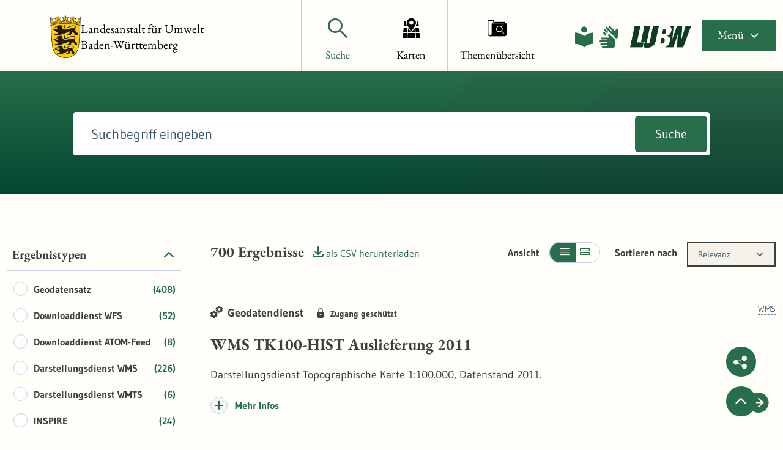

--- FILE ---
content_type: text/html;charset=UTF-8
request_url: https://rips-metadaten.lubw.de/freitextsuche;jsessionid=FBEC6C5700A74D220BE659E67A08435A
body_size: 32922
content:
<!DOCTYPE html>



















<html xmlns="http://www.w3.org/1999/xhtml" lang="de">
    <head>
        <title>LUBW - Freitextsuche nach Umweltinformationen</title>        <link rel="shortcut icon" href="/decorations/layout/ingrid/images/favicon.ico" />        
      
<!--
            <base href="https://rips-metadaten.lubw.de:443/" />
    -->
<link rel="prefetch" href="/decorations/layout/ingrid/images/template/icons.svg" />
<meta http-equiv="Content-type" content="text/html; charset=UTF-8" />
<meta http-equiv="X-UA-Compatible" content="IE=edge" />
<meta content="width=device-width, initial-scale=1" name="viewport"/>
<meta name="description" content="Mit der Freitextsuche der RIPS-Metadaten können Sie nach Umweltinformationen, Rechtsvorschriften, Forschungsprojekten und Adressen in den Themen der LUBW suchen." />
<meta name="author" content="2022 - Landesanstalt f&uuml;r Umwelt Baden-W&uuml;rttemberg" />
<meta name="keywords" lang="de" content="LUBW, Metadatenauskunft, Umweltinformationen, Informationsangebot, Suche, Recherche, Freitextsuche, freie Suche,  Rechtsvorschriften, Forschung, Projekte, Adressen, Umweltdatenkataloge, Umwelt, UDK, Datenkataloge, Datenbanken " />
<meta name="copyright" content="2022 - Landesanstalt f&uuml;r Umwelt Baden-W&uuml;rttemberg" />            <meta name="robots" content="index,follow" />
        

<link rel="stylesheet" href="/decorations/layout/ingrid/css/main.css">
<link rel="stylesheet" href="/decorations/layout/ingrid/css/override.css">
<link rel="stylesheet" href="/decorations/layout/ingrid/css/print.css" media="print">
<!-- swiper -->
<link rel="stylesheet" href="/decorations/layout/ingrid/scripts/swiper/css/swiper.min.css">


  <script src="/decorations/layout/ingrid/scripts/ingrid.js"></script>
<!-- Global scripts -->
<script src="/decorations/layout/ingrid/scripts/modernizr.custom.min.js"></script>
<script src="/decorations/layout/ingrid/scripts/jquery/jquery.min.js"></script>
<script src="/decorations/layout/ingrid/scripts/jquery/nicescroll/jquery.nicescroll.min.js"></script>
<script src="/decorations/layout/ingrid/scripts/jquery/foundation/foundation.min.js"></script>
<script src="/decorations/layout/ingrid/scripts/jquery/select2/select2.full.js"></script>
<script src="/decorations/layout/ingrid/scripts/main.js"></script>

<!-- zxcvbn -->
<script src="/decorations/layout/ingrid/scripts/zxcvbn/zxcvbn.js"></script>

<!-- swiper -->
<script src="/decorations/layout/ingrid/scripts/swiper/js/swiper.min.js"></script>                
    </head>
    <body>            <div class="container">
                        <div class="header-menu" style="display: none;" role="navigation" aria-label="Navigation Menu">
    <div class="header-menu-close">
        <button type="button" class="button ">Menü<span class="ic-ic-cross"></span></button>
    </div>
    <div class="menu-main-links">
            <div class="highlighted">
                                                                                                                                          <a href="https://rips-metadaten.lubw.de:443/freitextsuche;jsessionid=E7D886AE6AF3D63153A89F87174C7EFB" class="header-menu-entry is-active" title="Freitextsuche nach Umweltinformationen"><span class="text">Suche</span></a>
                                                                                                                                                            <a href="https://rips-metadaten.lubw.de:443/kartendienste;jsessionid=E7D886AE6AF3D63153A89F87174C7EFB" class="header-menu-entry " title="Kartenansicht"><span class="text">Karten</span></a>
                                                                                                                                                            <a href="https://rips-metadaten.lubw.de:443/themenuebersicht;jsessionid=E7D886AE6AF3D63153A89F87174C7EFB" class="header-menu-entry " title="Themenübersicht"><span class="text">Themenübersicht</span></a>
                                                                                                                                                                                                                                                                                        <a href="https://rips-metadaten.lubw.de:443/hintergrundinformationen;jsessionid=E7D886AE6AF3D63153A89F87174C7EFB" class="header-menu-entry " title="Hintergrundinformationen zur LUBW" target="_blank"><span class="text">&Uuml;ber die LUBW</span></a>
                                                                                                                                                <a href="https://rips-metadaten.lubw.de:443/datenquellen;jsessionid=E7D886AE6AF3D63153A89F87174C7EFB" class="header-menu-entry " title="Angeschlossene Datenbanken"><span class="text">Datenquellen</span></a>
                                                                      </div>
                                                                      <a href="https://rips-metadaten.lubw.de:443/hilfe;jsessionid=E7D886AE6AF3D63153A89F87174C7EFB" title="Erläuterungen zur Nutzung der RIPS-Metadaten - Neues Fenster öffnet sich" ><span class="text">Hilfe</span></a>
                                                                                      <a href="https://rips-metadaten.lubw.de:443/kontakt;jsessionid=E7D886AE6AF3D63153A89F87174C7EFB" title="Ihre Nachricht, Fragen oder Anregungen direkt an die LUBW" ><span class="text">Kontakt</span></a>
                                                                            <a href="https://rips-metadaten.lubw.de:443/inhaltsverzeichnis;jsessionid=E7D886AE6AF3D63153A89F87174C7EFB" title="Alle Inhalte der RIPS-Metadaten auf einen Blick" ><span class="text">Inhalt</span></a>
                                                                            <a href="https://rips-metadaten.lubw.de:443/impressum;jsessionid=E7D886AE6AF3D63153A89F87174C7EFB" title="Inhaltlich und technisch Verantwortliche, Nutzungsbedingungen, Haftungsausschluss"  target="_blank"><span class="text">Impressum</span></a>
                                                                                      <a href="https://rips-metadaten.lubw.de:443/datenschutzbestimmung;jsessionid=E7D886AE6AF3D63153A89F87174C7EFB" title="Unsere Verpflichtung zum Umgang mit persönlichen Informationen"  target="_blank"><span class="text">Datenschutz</span></a>
                                                                            <a href="https://rips-metadaten.lubw.de:443/barrierefreiheit;jsessionid=E7D886AE6AF3D63153A89F87174C7EFB" title="Barrierefreiheit"  target="_blank"><span class="text">Barrierefreiheit</span></a>
                              </div>
    <div class="menu-sub-links">
                                                                </div>
</div> 
                <header>
    <div class="row">
        <div class="columns xsmall-7 small-7 medium-8 large-7 xlarge-9">
    <div class="logo" role="banner">
        <a href="https://rips-metadaten.lubw.de:443/startseite;jsessionid=E7D886AE6AF3D63153A89F87174C7EFB" class="hide-for-xsmall-only hide-for-small-only" title="Startseite der RIPS-Metadaten aufrufen">
            <img src="/decorations/layout/ingrid/images/template/bw-wappen.png" alt="LUBW - Landesanstalt f&uuml;r Umwelt Baden-W&uuml;rttemberg"/>
            <div class="text">Landesanstalt für Umwelt<br>Baden-Württemberg</div>
        </a>
        <a href="https://rips-metadaten.lubw.de:443/startseite;jsessionid=E7D886AE6AF3D63153A89F87174C7EFB" class="hide-for-medium" title="Startseite der RIPS-Metadaten aufrufen">
            <img src="/decorations/layout/ingrid/images/template/bw-wappen.png" alt="LUBW - Landesanstalt f&uuml;r Umwelt Baden-W&uuml;rttemberg"/>
            <div class="text hide-for-xsmall-only">Landesanstalt für Umwelt<br>Baden-Württemberg</div>
        </a>
    </div>
</div>        
<div class="columns xsmall-16 small-15 medium-15 large-13 xlarge-10 nav-tabs">
    <div class="menu-tab-row" role="navigation" aria-label="Navigation Header">
                                                                                                                  
                            <a class="menu-tab is-selected" href="https://rips-metadaten.lubw.de:443/freitextsuche;jsessionid=E7D886AE6AF3D63153A89F87174C7EFB" title="Freitextsuche nach Umweltinformationen">
                <div class="link-menu-tab">
                    <span class="ic-ic-lupe"></span>
                    <span class="text">Suche</span>
                </div>
            </a>
                                                                                                
                            <a class="menu-tab " href="https://rips-metadaten.lubw.de:443/kartendienste;jsessionid=E7D886AE6AF3D63153A89F87174C7EFB" title="Kartenansicht">
                <div class="link-menu-tab">
                    <span class="ic-ic-karten"></span>
                    <span class="text">Karten</span>
                </div>
            </a>
                                                                                                
                            <a class="menu-tab " href="https://rips-metadaten.lubw.de:443/themenuebersicht;jsessionid=E7D886AE6AF3D63153A89F87174C7EFB" title="Themenübersicht">
                <div class="link-menu-tab">
                    <span class="ic-ic-datenkataloge"></span>
                    <span class="text">Themenübersicht</span>
                </div>
            </a>
                                                                                                                    
                                              </div>
</div>        <div class="side-logos">
    <a href="https://rips-metadaten.lubw.de:443/startseite;jsessionid=E7D886AE6AF3D63153A89F87174C7EFB"
       title="Startseite der RIPS-Metadaten aufrufen"
    >
        <img src="/decorations/layout/ingrid/images/template/lubw_logo.png"
             alt="LUBW - Landesanstalt f&uuml;r Umwelt Baden-W&uuml;rttemberg"
             aria-hidden="true"
        />
    </a>

    <a href="https://rips-metadaten.lubw.de:443/gebaerdensprache;jsessionid=E7D886AE6AF3D63153A89F87174C7EFB"
       title="Gebärdensprache"
    >
        <img src="/decorations/layout/ingrid/images/template/sign_language.svg"
             alt="Gebärdensprache"
             aria-hidden="true"
        />
    </a>

    <a href="https://rips-metadaten.lubw.de:443/leichte-sprache;jsessionid=E7D886AE6AF3D63153A89F87174C7EFB"
       title="Leichte Sprache"
    >
        <img src="/decorations/layout/ingrid/images/template/simple_language.svg"
             alt="Leichte Sprache"
             aria-hidden="true"
        />
    </a>
</div>

        <div class="columns">
    <div class="header-menu-open">
                    <button type="button" class="button xsmall-button"><span class="ic-ic-hamburger"></span></button>
                <button type="button" class="button small-button">Menü<span class="ic-ic-hamburger"></span></button>
    </div>
</div>
    </div>
</header>
            <div class="body" role="main">								
			    
<div class="banner search m-filter">
    <div class="search-wrapper" style="background-image: url('/decorations/layout/ingrid/images/template/drops-subpage.svg');">
        <div class="row align-center">
            <div class="large-20 columns">
                <form action="https://rips-metadaten.lubw.de/portal/_ns:YjM2X184MTE4fGVhY3Rpb249MT1kb1NlYXJjaA__/main-search.psml" role="search" class="input-search" method="get" name="SearchForm" id="SearchForm" onSubmit='if (this.q.value == "Suchbegriff eingeben") this.q.value=""'>
                    <input type="text" class="input-search-field" placeholder="Suchbegriff eingeben" id="qrystr" name="q" value="">
                    <button class="button round hide-for-medium"><span class="ic-ic-lupe"></span></button>
                    <button class="button large show-for-medium">Suche</button>
                </form>
            </div>
        </div>
    </div>
</div>



										
			    


										
			






<div id="36__8120" class="search-filtered">
                    
<script>
    function loadDefaultMapImage(elem, partner) {
      elem.onerror = null;
      var image = 'image_map';
      if(partner && partner != 'bund') {
        image += '_' + partner; 
      }
      var defaultImage = '/ingrid-portal-apps/images/maps/' + image + '.png';
      if(elem) {
        elem.src = defaultImage;
        var src = elem.dataset.src;
        if(src) {
          src = src.trim();
          if(src.indexOf('http:') > -1) {
            var http = new XMLHttpRequest();
            http.open('GET', 'https://rips-metadaten.lubw.de/portal/_ns:ZzM2X184MTIwfGlodHRwVVJMSW1hZ2U_/main-search.psml?url=' + encodeURIComponent(src), true);
            http.onreadystatechange = function() {
              if (this.readyState == this.DONE) {
                if (this.status === 200) {
                  if(this.response && this.response !== src){
                    elem.src = this.response;
                  }
                  elem.removeAttribute('data-src');
                }
              }
            };
            http.send();
            return ('');
          } else {
            elem.removeAttribute('data-src');
          }
        } else {
          var anchor = $(elem).parent('a');
          if(anchor) {
            anchor.attr('href', defaultImage);
          }
        }
      }
    }
</script><link rel="stylesheet" href="/decorations/layout/ingrid/scripts/leaflet/plugins/leaflet.awesome-markers/leaflet.awesome-markers.css"/>
<script src="/decorations/layout/ingrid/scripts/leaflet/leaflet.js"></script>
<script src="/decorations/layout/ingrid/scripts/leaflet/plugins/leaflet.markercluster/leaflet.markercluster.js"></script>
<script src="/decorations/layout/ingrid/scripts/leaflet/plugins/leaflet.awesome-markers/leaflet.awesome-markers.min.js"></script>
<script src="/decorations/layout/ingrid/scripts/leaflet/plugins/leaflet.spin/spin.min.js"></script>
<script src="/decorations/layout/ingrid/scripts/leaflet/plugins/leaflet.spin/leaflet.spin.min.js"></script>
<link rel="stylesheet" href="/decorations/layout/ingrid/scripts/leaflet/plugins/leaflet.gesture-handling/leaflet-gesture-handling.min.css"/>
<script src="/decorations/layout/ingrid/scripts/leaflet/plugins/leaflet.gesture-handling/leaflet-gesture-handling.min.js"></script>
<script src="/decorations/layout/ingrid/scripts/leaflet/plugins/leaflet.wicket/wicket.js"></script>
<script src="/decorations/layout/ingrid/scripts/leaflet/plugins/leaflet.wicket/wicket-leaflet.js"></script>
<script>
    function getOSMLayer(attribution) {
        var osmUrl = 'https://{s}.tile.openstreetmap.org/{z}/{x}/{y}.png';
        var osmAttrib = '&copy; <a target="_blank" class="external-link" href="https://openstreetmap.org">OpenStreetMap</a> contributors';
        var osmOpacity = '1';
        if (attribution) {
            osmAttrib = osmAttrib + "" + attribution;
        }
        return new L.TileLayer(osmUrl, {
            attribution: osmAttrib,
            opacity: osmOpacity
        });
    }

    function getWMSLayer(layerUrl, layerName, attribution) {
        var osmAttrib = '&copy; <a target="_blank" class="external-link" href="https://openstreetmap.org">OpenStreetMap</a> contributors';
        var osmOpacity = '1';
        if (attribution) {
            osmAttrib += attribution;
        }
        return new L.tileLayer.wms(layerUrl, {
            layers: layerName,
            attribution: osmAttrib,
            opacity: osmOpacity
        });
    }

    function addLeafletMap(baselayers, bounds, latlng, zoom) {
        return addLeafletMapWithId('map', baselayers, bounds, latlng, zoom);
    }

    function addLeafletMapWithId(mapId, baselayers, bounds, latlng, zoom) {
        var epsg = L.CRS.EPSG3857;
        if ('3857'.length > 0) {
            epsg = L.CRS.EPSG3857;
        }
        var map = new L.Map(mapId, {
            crs: epsg,
            layers: baselayers
        });
        map.attributionControl.setPrefix('<a href="https://leafletjs.com" title="Leaflet">Leaflet</a>');
        if (bounds) {
            map.fitBounds(bounds);
        } else if (latlng) {
            map.setView(latlng, zoom || 6);
        } else {
            map.setView(new L.LatLng(51.3, 10), 6);
        }
        return map;
    }

    function addLeafletHomeControl(map, title, position, icon, bounds, padding, fontSize) {
        var HomeControl = L.Control.extend({
            options: {
                position: position ? position : 'topleft'
            },
            onAdd: function (map) {
                var container = L.DomUtil.create('div', 'leaflet-control-home leaflet-bar');
                var link = L.DomUtil.create('a', icon, container);
                link.href = '#';
                if (padding) {
                    link.style.padding = padding;
                }
                if (fontSize) {
                    link.style.fontSize = fontSize;
                }
                link.title = title;
                L.DomEvent.addListener(link, 'click', this._homeClick, this);
                return container;
            },
            _homeClick: function (e) {
                L.DomEvent.stop(e);
                if (bounds) {
                    var features = [];
                    map.eachLayer(function (layer) {
                        if (layer && layer.getBounds) {
                            features.push(layer);
                        }
                    })
                    if (features.length > 0) {
                        bounds = L.featureGroup(features).getBounds();
                    }
                    map.fitBounds(bounds);
                }
            }
        });
        map.addControl(new HomeControl({}));
    }

    function resizeMap(map) {
        if (map) {
            map._onResize();
        }
    }

    function disableLeafletMapTouchControl(map) {
        map.removeControl(map.zoomControl);
        map.dragging.disable();
        map.zoomControl.disable();
        map.touchZoom.disable();
        map.doubleClickZoom.disable();
        map.scrollWheelZoom.disable();
        map.boxZoom.disable();
        map.keyboard.disable();
    }

</script>

<div id="searchResult" class="row">
               <div id="filter" class="xsmall-24 large-8 xlarge-6 columns">
            
<div class="accordion accordion-filter-group filter" data-accordion data-allow-all-closed="true" role="tablist" >
    <div class="accordion-item accordion-item-filter-group" data-accordion-item>
        <a href="#" class="accordion-title accordion-title-filter-group hide-for-large" role="tab" id="facet-accordion-label" aria-expanded="false" aria-selected="false">Filter</a>
        <div class="accordion-content filter-wrapper filter-wrapper-shadowless" data-tab-content role="tabpanel" aria-labelledby="facet-accordion-label" aria-hidden="true" id="facet-content-accordion">
            <div class="boxes">
                                                                                                                                                                                                                                                                                                                                                                                                                                                                                                                                                                                                                                                                                                                                                                                                                                                                                                                                                                                                                                                                                                                                                                                                                                                                                                                                                                                                                                                                    <ul class="accordion filter-group" data-accordion data-multi-expand="true" data-allow-all-closed="true" role="tablist" >
                    <li class="accordion-item is-active" data-accordion-item>
                        <a href="#" class="accordion-title" aria-controls="type-accordion" role="tab" id="type-accordion-label">
                            <span class="text">
                                                            Ergebnistypen
                                                        </span>
                        </a>
                        <div class="accordion-content" data-tab-content="" role="tabpanel" aria-labelledby="type-accordion-label" id="type-accordion" aria-hidden="false" style="display: block;">
                            <div class="boxes">
                                                                                                                                                                                                                                                                                                            
                    <div class="form-element boxed">
        <div class="input-check">
            <div class="control-group">
                                                <label class="control  control--radio " for="facet-map">
                                                                                                                        <input id="facet-map" type="checkbox"  onclick="location.href='https://rips-metadaten.lubw.de/portal/_ns:YjM2X184MTIwfGV0eXBlPTE9bWFw/main-search.psml'" autocomplete="off">
                    <span class="control__indicator"></span>
                    <span class="nr-results">
                                            (408)
                                        </span>
                    <span class="text">
                                            Geodatensatz
                                        </span>
                </label>
            </div>
        </div>
    </div>
                                                                                                                                                                                                                                                        
                    <div class="form-element boxed">
        <div class="input-check">
            <div class="control-group">
                                                <label class="control  control--radio " for="facet-download-wfs">
                                                                                                                        <input id="facet-download-wfs" type="checkbox"  onclick="location.href='https://rips-metadaten.lubw.de/portal/_ns:YjM2X184MTIwfGV0eXBlPTE9ZG93bmxvYWQtd2Zz/main-search.psml'" autocomplete="off">
                    <span class="control__indicator"></span>
                    <span class="nr-results">
                                            (52)
                                        </span>
                    <span class="text">
                                            Downloaddienst WFS
                                        </span>
                </label>
            </div>
        </div>
    </div>
                                                                                                                                                                                                                                                        
                    <div class="form-element boxed">
        <div class="input-check">
            <div class="control-group">
                                                <label class="control  control--radio " for="facet-download-atom">
                                                                                                                        <input id="facet-download-atom" type="checkbox"  onclick="location.href='https://rips-metadaten.lubw.de/portal/_ns:YjM2X184MTIwfGV0eXBlPTE9ZG93bmxvYWQtYXRvbQ__/main-search.psml'" autocomplete="off">
                    <span class="control__indicator"></span>
                    <span class="nr-results">
                                            (8)
                                        </span>
                    <span class="text">
                                            Downloaddienst ATOM-Feed
                                        </span>
                </label>
            </div>
        </div>
    </div>
                                                                                                                                                                                                                                                        
                    <div class="form-element boxed">
        <div class="input-check">
            <div class="control-group">
                                                <label class="control  control--radio " for="facet-map-wms">
                                                                                                                        <input id="facet-map-wms" type="checkbox"  onclick="location.href='https://rips-metadaten.lubw.de/portal/_ns:YjM2X184MTIwfGV0eXBlPTE9bWFwLXdtcw__/main-search.psml'" autocomplete="off">
                    <span class="control__indicator"></span>
                    <span class="nr-results">
                                            (226)
                                        </span>
                    <span class="text">
                                            Darstellungsdienst WMS
                                        </span>
                </label>
            </div>
        </div>
    </div>
                                                                                                                                                                                                                                                        
                    <div class="form-element boxed">
        <div class="input-check">
            <div class="control-group">
                                                <label class="control  control--radio " for="facet-map-wmts">
                                                                                                                        <input id="facet-map-wmts" type="checkbox"  onclick="location.href='https://rips-metadaten.lubw.de/portal/_ns:YjM2X184MTIwfGV0eXBlPTE9bWFwLXdtdHM_/main-search.psml'" autocomplete="off">
                    <span class="control__indicator"></span>
                    <span class="nr-results">
                                            (6)
                                        </span>
                    <span class="text">
                                            Darstellungsdienst WMTS
                                        </span>
                </label>
            </div>
        </div>
    </div>
                                                                                                                                                                                                                                                        
                    <div class="form-element boxed">
        <div class="input-check">
            <div class="control-group">
                                                <label class="control  control--radio " for="facet-inspire">
                                                                                                                        <input id="facet-inspire" type="checkbox"  onclick="location.href='https://rips-metadaten.lubw.de/portal/_ns:YjM2X184MTIwfGV0eXBlPTE9aW5zcGlyZQ__/main-search.psml'" autocomplete="off">
                    <span class="control__indicator"></span>
                    <span class="nr-results">
                                            (24)
                                        </span>
                    <span class="text">
                                            INSPIRE
                                        </span>
                </label>
            </div>
        </div>
    </div>
                                                                                                                                                                                                                                                        
                    <div class="form-element boxed">
        <div class="input-check">
            <div class="control-group">
                                                <label class="control  control--radio " for="facet-opendata">
                                                                                                                        <input id="facet-opendata" type="checkbox"  onclick="location.href='https://rips-metadaten.lubw.de/portal/_ns:YjM2X184MTIwfGV0eXBlPTE9b3BlbmRhdGE_/main-search.psml'" autocomplete="off">
                    <span class="control__indicator"></span>
                    <span class="nr-results">
                                            (24)
                                        </span>
                    <span class="text">
                                            Open Data
                                        </span>
                </label>
            </div>
        </div>
    </div>
                                                                                                                                                                                                                                                        
                    <div class="form-element boxed">
        <div class="input-check">
            <div class="control-group">
                                                <label class="control  control--radio " for="facet-hvd">
                                                                                                                        <input id="facet-hvd" type="checkbox"  onclick="location.href='https://rips-metadaten.lubw.de/portal/_ns:YjM2X184MTIwfGV0eXBlPTE9aHZk/main-search.psml'" autocomplete="off">
                    <span class="control__indicator"></span>
                    <span class="nr-results">
                                            (10)
                                        </span>
                    <span class="text">
                                            HVD
                                        </span>
                </label>
            </div>
        </div>
    </div>
                                                                                                                                                                                                                                                        
                    <div class="form-element boxed">
        <div class="input-check">
            <div class="control-group">
                                                <label class="control  control--radio " for="facet-udo-data">
                                                                                                                        <input id="facet-udo-data" type="checkbox"  onclick="location.href='https://rips-metadaten.lubw.de/portal/_ns:YjM2X184MTIwfGV0eXBlPTE9dWRvLWRhdGE_/main-search.psml'" autocomplete="off">
                    <span class="control__indicator"></span>
                    <span class="nr-results">
                                            (99)
                                        </span>
                    <span class="text">
                                            Umwelt-Daten und -Karten Online
                                        </span>
                </label>
            </div>
        </div>
    </div>
                                                                                                                                                                                                                                                        </div>
                        </div>
                    </li>
                </ul>
                                                                                                                                                                                                                                                                                                                                                                                                                                                                                                                                                                                                                                                                                                                                                                                                                                                                                                                                                                                                                                                                                                                                                                                                                                                                                                                                                                                                                                                                                                                                                                                                                                                                                                                                                                                                                                                                                                                                                                                            <ul class="accordion filter-group" data-accordion data-multi-expand="true" data-allow-all-closed="true" role="tablist" >
                    <li class="accordion-item " data-accordion-item>
                        <a href="#" class="accordion-title" aria-controls="distributor-accordion" role="tab" id="distributor-accordion-label">
                            <span class="text">
                                                            Vertrieb der Geodaten
                                                        </span>
                        </a>
                        <div class="accordion-content" data-tab-content="" role="tabpanel" aria-labelledby="distributor-accordion-label" id="distributor-accordion" >
                            <div class="boxes">
                                                                                                                                                                                                                                                                                                            
                    <div class="form-element boxed">
        <div class="input-check">
            <div class="control-group">
                                                <label class="control  control--radio " for="facet-LUBW Landesanstalt für Umwelt Baden-Württemberg">
                                                                                                                        <input id="facet-LUBW Landesanstalt für Umwelt Baden-Württemberg" type="checkbox"  onclick="location.href='https://rips-metadaten.lubw.de/portal/_ns:YjM2X184MTIwfGVkaXN0cmlidXRvcj0xPUxVQlcgTGFuZGVzYW5zdGFsdCBmw7xyIFVtd2VsdCBCYWRlbi1Xw7xydHRlbWJlcmc_/main-search.psml'" autocomplete="off">
                    <span class="control__indicator"></span>
                    <span class="nr-results">
                                            (441)
                                        </span>
                    <span class="text">
                                            LUBW Landesanstalt für Umwelt Baden-Württemberg
                                        </span>
                </label>
            </div>
        </div>
    </div>
                                                                                                                                                                                                                                                        
                    <div class="form-element boxed">
        <div class="input-check">
            <div class="control-group">
                                                <label class="control  control--radio " for="facet-Landesamt für Geoinformation und Landentwicklung Baden-Württemberg (LGL)">
                                                                                                                        <input id="facet-Landesamt für Geoinformation und Landentwicklung Baden-Württemberg (LGL)" type="checkbox"  onclick="location.href='https://rips-metadaten.lubw.de/portal/_ns:YjM2X184MTIwfGVkaXN0cmlidXRvcj0xPUxhbmRlc2FtdCBmw7xyIEdlb2luZm9ybWF0aW9uIHVuZCBMYW5kZW50d2lja2x1bmcgQmFkZW4tV8O8cnR0ZW1iZXJnIChMR0wp/main-search.psml'" autocomplete="off">
                    <span class="control__indicator"></span>
                    <span class="nr-results">
                                            (168)
                                        </span>
                    <span class="text">
                                            Landesamt für Geoinformation und Landentwicklung Baden-Württemberg (LGL)
                                        </span>
                </label>
            </div>
        </div>
    </div>
                                                                                                                                                                                                                                                        
                    <div class="form-element boxed">
        <div class="input-check">
            <div class="control-group">
                                                <label class="control  control--radio " for="facet-Regierungspräsidium Freiburg, Abteilung 9 - Landesamt für Geologie, Rohstoffe und Bergbau (LGRB)">
                                                                                                                        <input id="facet-Regierungspräsidium Freiburg, Abteilung 9 - Landesamt für Geologie, Rohstoffe und Bergbau (LGRB)" type="checkbox"  onclick="location.href='https://rips-metadaten.lubw.de/portal/_ns:YjM2X184MTIwfGVkaXN0cmlidXRvcj0xPVJlZ2llcnVuZ3NwcsOkc2lkaXVtIEZyZWlidXJnLCBBYnRlaWx1bmcgOSAtIExhbmRlc2FtdCBmw7xyIEdlb2xvZ2llLCBSb2hzdG9mZmUgdW5kIEJlcmdiYXUgKExHUkIp/main-search.psml'" autocomplete="off">
                    <span class="control__indicator"></span>
                    <span class="nr-results">
                                            (27)
                                        </span>
                    <span class="text">
                                            Regierungspräsidium Freiburg, Abteilung 9 - Landesamt für Geologie, Rohstoffe und Bergbau (LGRB)
                                        </span>
                </label>
            </div>
        </div>
    </div>
                                                                                                                                                                                                                                                        
                    <div class="form-element boxed">
        <div class="input-check">
            <div class="control-group">
                                                <label class="control  control--radio " for="facet-Komm.ONE Anstalt des öffentlichen Rechts">
                                                                                                                        <input id="facet-Komm.ONE Anstalt des öffentlichen Rechts" type="checkbox"  onclick="location.href='https://rips-metadaten.lubw.de/portal/_ns:YjM2X184MTIwfGVkaXN0cmlidXRvcj0xPUtvbW0uT05FIEFuc3RhbHQgZGVzIMO2ZmZlbnRsaWNoZW4gUmVjaHRz/main-search.psml'" autocomplete="off">
                    <span class="control__indicator"></span>
                    <span class="nr-results">
                                            (17)
                                        </span>
                    <span class="text">
                                            Komm.ONE Anstalt des öffentlichen Rechts
                                        </span>
                </label>
            </div>
        </div>
    </div>
                                                                                                                                                                                                                                                        
                    <div class="form-element boxed">
        <div class="input-check">
            <div class="control-group">
                                                <label class="control  control--radio " for="facet-Forstliche Versuchs- und Forschungsanstalt Baden-Württemberg">
                                                                                                                        <input id="facet-Forstliche Versuchs- und Forschungsanstalt Baden-Württemberg" type="checkbox"  onclick="location.href='https://rips-metadaten.lubw.de/portal/_ns:YjM2X184MTIwfGVkaXN0cmlidXRvcj0xPUZvcnN0bGljaGUgVmVyc3VjaHMtIHVuZCBGb3JzY2h1bmdzYW5zdGFsdCBCYWRlbi1Xw7xydHRlbWJlcmc_/main-search.psml'" autocomplete="off">
                    <span class="control__indicator"></span>
                    <span class="nr-results">
                                            (11)
                                        </span>
                    <span class="text">
                                            Forstliche Versuchs- und Forschungsanstalt Baden-Württemberg
                                        </span>
                </label>
            </div>
        </div>
    </div>
                                                                                                                                                                                                                                                        
                    <div class="form-element boxed">
        <div class="input-check">
            <div class="control-group">
                                                <label class="control  control--radio " for="facet-Statistisches Landesamt Baden‑Württemberg">
                                                                                                                        <input id="facet-Statistisches Landesamt Baden‑Württemberg" type="checkbox"  onclick="location.href='https://rips-metadaten.lubw.de/portal/_ns:YjM2X184MTIwfGVkaXN0cmlidXRvcj0xPVN0YXRpc3Rpc2NoZXMgTGFuZGVzYW10IEJhZGVu4oCRV8O8cnR0ZW1iZXJn/main-search.psml'" autocomplete="off">
                    <span class="control__indicator"></span>
                    <span class="nr-results">
                                            (9)
                                        </span>
                    <span class="text">
                                            Statistisches Landesamt Baden‑Württemberg
                                        </span>
                </label>
            </div>
        </div>
    </div>
                                                                                                                                                                                                                                                        
                    <div class="form-element boxed">
        <div class="input-check">
            <div class="control-group">
                                                <label class="control  control--radio " for="facet-Ministerium für Verkehr Baden-Württemberg">
                                                                                                                        <input id="facet-Ministerium für Verkehr Baden-Württemberg" type="checkbox"  onclick="location.href='https://rips-metadaten.lubw.de/portal/_ns:YjM2X184MTIwfGVkaXN0cmlidXRvcj0xPU1pbmlzdGVyaXVtIGbDvHIgVmVya2VociBCYWRlbi1Xw7xydHRlbWJlcmc_/main-search.psml'" autocomplete="off">
                    <span class="control__indicator"></span>
                    <span class="nr-results">
                                            (6)
                                        </span>
                    <span class="text">
                                            Ministerium für Verkehr Baden-Württemberg
                                        </span>
                </label>
            </div>
        </div>
    </div>
                                                                                                                                                                                                                                                        
                    <div class="form-element boxed">
        <div class="input-check">
            <div class="control-group">
                                                <label class="control  control--radio " for="facet-Nationalpark Schwarzwald (NLP)">
                                                                                                                        <input id="facet-Nationalpark Schwarzwald (NLP)" type="checkbox"  onclick="location.href='https://rips-metadaten.lubw.de/portal/_ns:YjM2X184MTIwfGVkaXN0cmlidXRvcj0xPU5hdGlvbmFscGFyayBTY2h3YXJ6d2FsZCAoTkxQKQ__/main-search.psml'" autocomplete="off">
                    <span class="control__indicator"></span>
                    <span class="nr-results">
                                            (6)
                                        </span>
                    <span class="text">
                                            Nationalpark Schwarzwald (NLP)
                                        </span>
                </label>
            </div>
        </div>
    </div>
                                                                                                                                                                                                                                                        
                    <div class="form-element boxed">
        <div class="input-check">
            <div class="control-group">
                                                <label class="control  control--radio " for="facet-Ministerium für Landesentwicklung und Wohnen Baden-Württemberg">
                                                                                                                        <input id="facet-Ministerium für Landesentwicklung und Wohnen Baden-Württemberg" type="checkbox"  onclick="location.href='https://rips-metadaten.lubw.de/portal/_ns:YjM2X184MTIwfGVkaXN0cmlidXRvcj0xPU1pbmlzdGVyaXVtIGbDvHIgTGFuZGVzZW50d2lja2x1bmcgdW5kIFdvaG5lbiBCYWRlbi1Xw7xydHRlbWJlcmc_/main-search.psml'" autocomplete="off">
                    <span class="control__indicator"></span>
                    <span class="nr-results">
                                            (5)
                                        </span>
                    <span class="text">
                                            Ministerium für Landesentwicklung und Wohnen Baden-Württemberg
                                        </span>
                </label>
            </div>
        </div>
    </div>
                                                                                                                                                                                                                                                        
                    <div class="form-element boxed">
        <div class="input-check">
            <div class="control-group">
                                                <label class="control  control--radio " for="facet-Bundesamt für Kartographie und Geodäsie (BKG)">
                                                                                                                        <input id="facet-Bundesamt für Kartographie und Geodäsie (BKG)" type="checkbox"  onclick="location.href='https://rips-metadaten.lubw.de/portal/_ns:YjM2X184MTIwfGVkaXN0cmlidXRvcj0xPUJ1bmRlc2FtdCBmw7xyIEthcnRvZ3JhcGhpZSB1bmQgR2VvZMOkc2llIChCS0cp/main-search.psml'" autocomplete="off">
                    <span class="control__indicator"></span>
                    <span class="nr-results">
                                            (3)
                                        </span>
                    <span class="text">
                                            Bundesamt für Kartographie und Geodäsie (BKG)
                                        </span>
                </label>
            </div>
        </div>
    </div>
                                                                                                                                                                                                                                                        
                    <div class="form-element boxed">
        <div class="input-check">
            <div class="control-group">
                                                <label class="control  control--radio " for="facet-Umweltbundesamt Fachbereich II - Gesundheitlicher Umweltschutz, Schutz der Ökosysteme">
                                                                                                                        <input id="facet-Umweltbundesamt Fachbereich II - Gesundheitlicher Umweltschutz, Schutz der Ökosysteme" type="checkbox"  onclick="location.href='https://rips-metadaten.lubw.de/portal/_ns:YjM2X184MTIwfGVkaXN0cmlidXRvcj0xPVVtd2VsdGJ1bmRlc2FtdCBGYWNoYmVyZWljaCBJSSAtIEdlc3VuZGhlaXRsaWNoZXIgVW13ZWx0c2NodXR6LCBTY2h1dHogZGVyIMOWa29zeXN0ZW1l/main-search.psml'" autocomplete="off">
                    <span class="control__indicator"></span>
                    <span class="nr-results">
                                            (1)
                                        </span>
                    <span class="text">
                                            Umweltbundesamt Fachbereich II - Gesundheitlicher Umweltschutz, Schutz der Ökosysteme
                                        </span>
                </label>
            </div>
        </div>
    </div>
                                                                                                                                                                                                                                                        
                    <div class="form-element boxed">
        <div class="input-check">
            <div class="control-group">
                                                <label class="control  control--radio " for="facet-Landesforstverwaltung Baden-Württemberg">
                                                                                                                        <input id="facet-Landesforstverwaltung Baden-Württemberg" type="checkbox"  onclick="location.href='https://rips-metadaten.lubw.de/portal/_ns:YjM2X184MTIwfGVkaXN0cmlidXRvcj0xPUxhbmRlc2ZvcnN0dmVyd2FsdHVuZyBCYWRlbi1Xw7xydHRlbWJlcmc_/main-search.psml'" autocomplete="off">
                    <span class="control__indicator"></span>
                    <span class="nr-results">
                                            (1)
                                        </span>
                    <span class="text">
                                            Landesforstverwaltung Baden-Württemberg
                                        </span>
                </label>
            </div>
        </div>
    </div>
                                                                                                                                                                                                                                                        </div>
                        </div>
                    </li>
                </ul>
                                                                                                                                                                                                                                                                                                                                                                                                                                                                                                                                                                                                                                                                                                                                                                                                                                                                                                                                                                                                                                                                                                                                                                                                                                                                                                                                                                                                                                                                                                                                                                                            


                                                                                                                                                                                                                                                                                                                                                                                                                            <ul class="accordion filter-group" data-accordion data-multi-expand="true" data-allow-all-closed="true" role="tablist" >
        <li class="accordion-item " data-accordion-item>
            <a href="#" class="accordion-title" aria-controls="metadata_tree-accordion" role="tab" id="metadata_tree-accordion-label">
                <span class="text">
                                    Fachthemen
                                </span>
            </a>
            <div class="accordion-content" data-tab-content="" role="tabpanel" aria-labelledby="metadata_tree-accordion-label" id="metadata_tree-accordion" >
                <div class="boxes">
                                                                                                                                
                                                <div class="form-element boxed">
        <div class="input-check">
            <div class="control-group">
                                                <label class="control  control--radio " for="facet-metadata_tree_F232A164-F05E-4E57-AEA8-A1F79F0EE385">
                                                                                                                        <input id="facet-metadata_tree_F232A164-F05E-4E57-AEA8-A1F79F0EE385" type="checkbox"  onclick="location.href='https://rips-metadaten.lubw.de/portal/_ns:YjM2X184MTIwfGVtZXRhZGF0YV90cmVlPTE9bWV0YWRhdGFfdHJlZV9GMjMyQTE2NC1GMDVFLTRFNTctQUVBOC1BMUY3OUYwRUUzODU_/main-search.psml'" autocomplete="off">
                    <span class="control__indicator"></span>
                    <span class="nr-results">
                                            (233)
                                        </span>
                    <span class="text">
                                            Geobasisdaten
                                        </span>
                </label>
            </div>
        </div>
    </div>
                                                                                                                            
                                                <div class="form-element boxed">
        <div class="input-check">
            <div class="control-group">
                                                <label class="control  control--radio " for="facet-metadata_tree_60CB6C89-B0A9-4C0C-AECF-4A3C8FE8FBF9">
                                                                                                                        <input id="facet-metadata_tree_60CB6C89-B0A9-4C0C-AECF-4A3C8FE8FBF9" type="checkbox"  onclick="location.href='https://rips-metadaten.lubw.de/portal/_ns:YjM2X184MTIwfGVtZXRhZGF0YV90cmVlPTE9bWV0YWRhdGFfdHJlZV82MENCNkM4OS1CMEE5LTRDMEMtQUVDRi00QTNDOEZFOEZCRjk_/main-search.psml'" autocomplete="off">
                    <span class="control__indicator"></span>
                    <span class="nr-results">
                                            (148)
                                        </span>
                    <span class="text">
                                            Wasser
                                        </span>
                </label>
            </div>
        </div>
    </div>
                                                                                                                            
                                                <div class="form-element boxed">
        <div class="input-check">
            <div class="control-group">
                                                <label class="control  control--radio " for="facet-metadata_tree_A428072C-13EA-4498-82B7-387E0FDDB391">
                                                                                                                        <input id="facet-metadata_tree_A428072C-13EA-4498-82B7-387E0FDDB391" type="checkbox"  onclick="location.href='https://rips-metadaten.lubw.de/portal/_ns:YjM2X184MTIwfGVtZXRhZGF0YV90cmVlPTE9bWV0YWRhdGFfdHJlZV9BNDI4MDcyQy0xM0VBLTQ0OTgtODJCNy0zODdFMEZEREIzOTE_/main-search.psml'" autocomplete="off">
                    <span class="control__indicator"></span>
                    <span class="nr-results">
                                            (118)
                                        </span>
                    <span class="text">
                                            Naturschutz und Landschaftsplanung
                                        </span>
                </label>
            </div>
        </div>
    </div>
                                                                                                                            
                                                <div class="form-element boxed">
        <div class="input-check">
            <div class="control-group">
                                                <label class="control  control--radio " for="facet-metadata_tree_8DB525D6-FC30-4BBA-AB05-706448F32ABF">
                                                                                                                        <input id="facet-metadata_tree_8DB525D6-FC30-4BBA-AB05-706448F32ABF" type="checkbox"  onclick="location.href='https://rips-metadaten.lubw.de/portal/_ns:YjM2X184MTIwfGVtZXRhZGF0YV90cmVlPTE9bWV0YWRhdGFfdHJlZV84REI1MjVENi1GQzMwLTRCQkEtQUIwNS03MDY0NDhGMzJBQkY_/main-search.psml'" autocomplete="off">
                    <span class="control__indicator"></span>
                    <span class="nr-results">
                                            (77)
                                        </span>
                    <span class="text">
                                            Energie
                                        </span>
                </label>
            </div>
        </div>
    </div>
                                                                                                                            
                                                <div class="form-element boxed">
        <div class="input-check">
            <div class="control-group">
                                                <label class="control  control--radio " for="facet-metadata_tree_6A9777DA-E7C6-476D-A0C4-D7C381E44BCB">
                                                                                                                        <input id="facet-metadata_tree_6A9777DA-E7C6-476D-A0C4-D7C381E44BCB" type="checkbox"  onclick="location.href='https://rips-metadaten.lubw.de/portal/_ns:YjM2X184MTIwfGVtZXRhZGF0YV90cmVlPTE9bWV0YWRhdGFfdHJlZV82QTk3NzdEQS1FN0M2LTQ3NkQtQTBDNC1EN0MzODFFNDRCQ0I_/main-search.psml'" autocomplete="off">
                    <span class="control__indicator"></span>
                    <span class="nr-results">
                                            (34)
                                        </span>
                    <span class="text">
                                            Arbeitsstätten und Immissionsschutz
                                        </span>
                </label>
            </div>
        </div>
    </div>
                                                                                                        <div class="accordion " data-accordion="" data-allow-all-closed="true" role="tablist">
                            <div class="accordion-item text-right" data-accordion-item="">
                                <div class="text-left" data-tab-content="" role="tabpanel" aria-labelledby="type-accordion-label" id="metadata_tree_more" aria-hidden="false" style="display: none;">
                                                                
                                                <div class="form-element boxed">
        <div class="input-check">
            <div class="control-group">
                                                <label class="control  control--radio " for="facet-metadata_tree_DD42446A-8763-4EC6-BDB1-62B82F60A819">
                                                                                                                        <input id="facet-metadata_tree_DD42446A-8763-4EC6-BDB1-62B82F60A819" type="checkbox"  onclick="location.href='https://rips-metadaten.lubw.de/portal/_ns:YjM2X184MTIwfGVtZXRhZGF0YV90cmVlPTE9bWV0YWRhdGFfdHJlZV9ERDQyNDQ2QS04NzYzLTRFQzYtQkRCMS02MkI4MkY2MEE4MTk_/main-search.psml'" autocomplete="off">
                    <span class="control__indicator"></span>
                    <span class="nr-results">
                                            (31)
                                        </span>
                    <span class="text">
                                            Boden und Geologie
                                        </span>
                </label>
            </div>
        </div>
    </div>
                                                                                                                            
                                                <div class="form-element boxed">
        <div class="input-check">
            <div class="control-group">
                                                <label class="control  control--radio " for="facet-metadata_tree_69785b0e-191e-4724-93e9-6f2fcd48f7a9">
                                                                                                                        <input id="facet-metadata_tree_69785b0e-191e-4724-93e9-6f2fcd48f7a9" type="checkbox"  onclick="location.href='https://rips-metadaten.lubw.de/portal/_ns:YjM2X184MTIwfGVtZXRhZGF0YV90cmVlPTE9bWV0YWRhdGFfdHJlZV82OTc4NWIwZS0xOTFlLTQ3MjQtOTNlOS02ZjJmY2Q0OGY3YTk_/main-search.psml'" autocomplete="off">
                    <span class="control__indicator"></span>
                    <span class="nr-results">
                                            (14)
                                        </span>
                    <span class="text">
                                            Klimawandel und Klimaanpassung
                                        </span>
                </label>
            </div>
        </div>
    </div>
                                                                                                                            
                                                <div class="form-element boxed">
        <div class="input-check">
            <div class="control-group">
                                                <label class="control  control--radio " for="facet-metadata_tree_4072C89A-ACFF-42DF-A00D-2C317F8C6138">
                                                                                                                        <input id="facet-metadata_tree_4072C89A-ACFF-42DF-A00D-2C317F8C6138" type="checkbox"  onclick="location.href='https://rips-metadaten.lubw.de/portal/_ns:YjM2X184MTIwfGVtZXRhZGF0YV90cmVlPTE9bWV0YWRhdGFfdHJlZV80MDcyQzg5QS1BQ0ZGLTQyREYtQTAwRC0yQzMxN0Y4QzYxMzg_/main-search.psml'" autocomplete="off">
                    <span class="control__indicator"></span>
                    <span class="nr-results">
                                            (11)
                                        </span>
                    <span class="text">
                                            Straßenbau und Verkehr
                                        </span>
                </label>
            </div>
        </div>
    </div>
                                                                                                                            
                                                <div class="form-element boxed">
        <div class="input-check">
            <div class="control-group">
                                                <label class="control  control--radio " for="facet-metadata_tree_B6BB8AA7-B39D-48E5-86C5-5AF475DE72CC">
                                                                                                                        <input id="facet-metadata_tree_B6BB8AA7-B39D-48E5-86C5-5AF475DE72CC" type="checkbox"  onclick="location.href='https://rips-metadaten.lubw.de/portal/_ns:YjM2X184MTIwfGVtZXRhZGF0YV90cmVlPTE9bWV0YWRhdGFfdHJlZV9CNkJCOEFBNy1CMzlELTQ4RTUtODZDNS01QUY0NzVERTcyQ0M_/main-search.psml'" autocomplete="off">
                    <span class="control__indicator"></span>
                    <span class="nr-results">
                                            (8)
                                        </span>
                    <span class="text">
                                            Abfall
                                        </span>
                </label>
            </div>
        </div>
    </div>
                                                                                                                            
                                                <div class="form-element boxed">
        <div class="input-check">
            <div class="control-group">
                                                <label class="control  control--radio " for="facet-metadata_tree_1B835293-38EB-46BB-B48B-17ABCCB760EE">
                                                                                                                        <input id="facet-metadata_tree_1B835293-38EB-46BB-B48B-17ABCCB760EE" type="checkbox"  onclick="location.href='https://rips-metadaten.lubw.de/portal/_ns:YjM2X184MTIwfGVtZXRhZGF0YV90cmVlPTE9bWV0YWRhdGFfdHJlZV8xQjgzNTI5My0zOEVCLTQ2QkItQjQ4Qi0xN0FCQ0NCNzYwRUU_/main-search.psml'" autocomplete="off">
                    <span class="control__indicator"></span>
                    <span class="nr-results">
                                            (8)
                                        </span>
                    <span class="text">
                                            Raumordnung und Bauleitplanung
                                        </span>
                </label>
            </div>
        </div>
    </div>
                                                                                                                            
                                                <div class="form-element boxed">
        <div class="input-check">
            <div class="control-group">
                                                <label class="control  control--radio " for="facet-metadata_tree_4D5E288D-FDFA-4774-BBEB-69BA05F1E3A6">
                                                                                                                        <input id="facet-metadata_tree_4D5E288D-FDFA-4774-BBEB-69BA05F1E3A6" type="checkbox"  onclick="location.href='https://rips-metadaten.lubw.de/portal/_ns:YjM2X184MTIwfGVtZXRhZGF0YV90cmVlPTE9bWV0YWRhdGFfdHJlZV80RDVFMjg4RC1GREZBLTQ3NzQtQkJFQi02OUJBMDVGMUUzQTY_/main-search.psml'" autocomplete="off">
                    <span class="control__indicator"></span>
                    <span class="nr-results">
                                            (5)
                                        </span>
                    <span class="text">
                                            Amtliche Statistik
                                        </span>
                </label>
            </div>
        </div>
    </div>
                                                                                                                            
                                                <div class="form-element boxed">
        <div class="input-check">
            <div class="control-group">
                                                <label class="control  control--radio " for="facet-metadata_tree_F5BD0FA0-4403-49A8-9389-4092652716B0">
                                                                                                                        <input id="facet-metadata_tree_F5BD0FA0-4403-49A8-9389-4092652716B0" type="checkbox"  onclick="location.href='https://rips-metadaten.lubw.de/portal/_ns:YjM2X184MTIwfGVtZXRhZGF0YV90cmVlPTE9bWV0YWRhdGFfdHJlZV9GNUJEMEZBMC00NDAzLTQ5QTgtOTM4OS00MDkyNjUyNzE2QjA_/main-search.psml'" autocomplete="off">
                    <span class="control__indicator"></span>
                    <span class="nr-results">
                                            (3)
                                        </span>
                    <span class="text">
                                            Landwirtschaft
                                        </span>
                </label>
            </div>
        </div>
    </div>
                                                                                                                            
                                                <div class="form-element boxed">
        <div class="input-check">
            <div class="control-group">
                                                <label class="control  control--radio " for="facet-metadata_tree_682C5815-5A01-4D82-8EFC-5D0AEA413318">
                                                                                                                        <input id="facet-metadata_tree_682C5815-5A01-4D82-8EFC-5D0AEA413318" type="checkbox"  onclick="location.href='https://rips-metadaten.lubw.de/portal/_ns:YjM2X184MTIwfGVtZXRhZGF0YV90cmVlPTE9bWV0YWRhdGFfdHJlZV82ODJDNTgxNS01QTAxLTREODItOEVGQy01RDBBRUE0MTMzMTg_/main-search.psml'" autocomplete="off">
                    <span class="control__indicator"></span>
                    <span class="nr-results">
                                            (3)
                                        </span>
                    <span class="text">
                                            Sonstiges
                                        </span>
                </label>
            </div>
        </div>
    </div>
                                                                                                                </div>
                            <a href="#" class="more" aria-controls="$subFacet.getParent().getId()_more" role="tab" id="$subFacet.getParent().getId()_more-label" aria-expanded="false" aria-selected="false">
                                <div class="helper plus">
                                    <span class="ic-ic-plus"></span>
                                    <span class="text">Mehr</span>
                                </div>
                                <div class="helper minus">
                                    <span class="ic-ic-minus"></span>
                                    <span class="text">Weniger</span>
                                </div>
                            </a>
                        </div>
                    </div>
                                                        </div>
            </div>
        </li>
    </ul>
                                                                                                                                                                                </div>
        </div>
    </div>
    <div class="paging caption show-for-large is-hidden">
        <a href="#" class="filter-up disabled" title="Filter hochscrollen">
            <span class="ic-ic-angle-up"></span>
        </a>
        <a href="#" class="filter-down disabled" title="Filter runterscrollen">
            <span class="ic-ic-angle-down"></span>
        </a>
    </div></div>
<script>
  $('.filter .filter-wrapper').niceScroll({
    cursorcolor:"#5e788d",
    cursorwidth:"8px",
    cursorborderradius: "6px",
  });

  $(window).scroll(function(){
    $(".filter .filter-wrapper").getNiceScroll().resize();
  });

  $('.filter .filter-wrapper .more').bind('click',function(){
    setTimeout(function(){
      $(".filter .filter-wrapper").getNiceScroll().resize();
    }, 500);
  });

  $('.filter .accordion-title').bind('click',function(){
    setTimeout(function(){
      $(".filter .filter-wrapper").getNiceScroll().resize();
    }, 500);
  });
  
  </script><script>
$('.filter-down').click(function(event){
    event.preventDefault();
    var elems = $(".filter .filter-wrapper");
    if(elems.length > 0) {
      var elem = elems[0];
      elem.scrollBy(0,200);
    }
});

$('.filter-up').click(function(event){
    event.preventDefault();
    var elems = $(".filter .filter-wrapper");
    if(elems.length > 0) {
      var elem = elems[0];
      elem.scrollBy(0,-200);
    }
});

function checkFilter() {
  var elems = $(".filter .filter-wrapper");
  if(elems.length > 0) {
    var elem = elems[0];
    if(elem.scrollTop === elem.scrollHeight - elem.clientHeight && elem.scrollTop === 0) {
      $(".filter .paging").addClass('is-hidden');
      $(".filter-up").addClass('disabled');
      $(".filter-down").addClass('disabled');
    }else if(elem.scrollTop === elem.scrollHeight - elem.clientHeight) {
      $(".filter .paging").removeClass('is-hidden');
      $(".filter-up").removeClass('disabled');
      $(".filter-down").addClass('disabled');
    }else if(elem.scrollTop === 0) {
      $(".filter .paging").removeClass('is-hidden');
      $(".filter-up").addClass('disabled');
      $(".filter-down").removeClass('disabled');
    }else {
      $(".filter .paging").removeClass('is-hidden');
      $(".filter-up").removeClass('disabled');
      $(".filter-down").removeClass('disabled');
    }
  }
}

$( ".filter .filter-wrapper" ).on( "scroll", function() {
  checkFilter();
});

$( ".filter .filter-wrapper" ).ready(function() {
  checkFilter();
});

new ResizeObserver(checkFilter).observe(document.querySelector(".filter-wrapper > .boxes"));
</script>
















        </div>
        <div id="results" class="xsmall-24 large-16 xlarge-18 columns">
        



<div class="results-index">
    <div class="row">
        <div>
                        
        
        
        <h3><strong class="search-result-hits">700</strong> Ergebnisse</h3>
                <button class="download_button search_download" onClick="javascript:downloadCSV()" title="Bitte beachten Sie, dass sich die Angaben zu den Daten und insb. Diensten fortlaufend ändern und aktualisiert werden können. Der CSV-Download erfolgt standardmäßig nach einer fachlichen Hierarchie. Zur vollständigen Ansicht und der Übersicht in Spalten müssen Sie die Inhalte in Ihrem Tabellenprogramm (z.B. über die Funktion Text in Spalten, Trennzeichen Tabstopp) entsprechend anpassen.">
    <span class="ic-ic-download"></span>
    <span>als CSV herunterladen</span>
</button>
<script>
  function getFileDate(date) {
    var tmpDate = '';
    tmpDate += date.getFullYear();
    var month = date.getMonth() + 1;
    if(month < 10) {
      tmpDate += '-0';
    } else {
      tmpDate += '-';
    }
    tmpDate += month;
    var day = date.getDate();
    if(day < 10) {
      tmpDate += '-0';
    } else {
      tmpDate += '-';
    }
    tmpDate += day;
    var hours = date.getHours();
    if(hours < 10) {
      tmpDate += '-0';
    } else {
      tmpDate += '-';
    }
    tmpDate += hours;
    var min = date.getMinutes();
    if(min < 10) {
      tmpDate += '-0';
    } else {
      tmpDate += '-';
    }
    tmpDate += min;
    var sec = date.getSeconds();
    if(sec < 10) {
      tmpDate += '-0';
    } else {
      tmpDate += '-';
    }
    tmpDate += sec;
    return tmpDate;
  }

  function disabledButton() {
    var button = $('.search_download');
    button.attr('disabled','disabled');
  }

  function enabledButton() {
    var button = $('.search_download');
    button.removeAttr('disabled');
  }

  function downloadCSV(){
    disabledButton();
    const csvHeader = ['Typ','Themenbereich','Unterbereich','Themenname (Titel des Metadatums)','Filterkriterien','Darstellungsdienst (GetCapabilities)','Downloaddienst (GetCapabilities)','Metadatenaufruf Einzelansicht','OAC (Objektartencode)','Metadatenidentifikator','Zugang geschützt','Aufruf Suchergebnis'];
    const requestedFields = 't01_object.obj_id;t01_object.obj_class;title;oac;t011_obj_serv.has_access_constraint;object_node.tree_path.name;object_node.tree_path.uuid;capabilities_url;capabilities_download_url;distributor';
    var dateFormat = getFileDate(new Date());
    var urlDomain = window.location.origin;
    var urlSearch = window.location.search;
    const urlParams = new URLSearchParams(urlSearch);
    jQuery.post('https://rips-metadaten.lubw.de/portal/_ns:ZzM2X184MTIwfGlodHRwVVJMU2VhcmNoRG93bmxvYWQ_/main-search.psml', {
       requestedFields: requestedFields,
       codelists: 't01_object.obj_class:8000'
      })
      .done(function(json, textStatus, jqxhr) {
        if(json.length > 0) {
            json.sort(function (a, b) {
                var tmpA = a['object_node.tree_path.name'];
                var tmpB = b['object_node.tree_path.name'];
                if(tmpA.length > 1 && tmpB.length > 1) {
                  return tmpA[0].localeCompare(tmpB[0]) || tmpA[1].localeCompare(tmpB[1]) || a['title'].localeCompare(b['title']);
                }
                return tmpA[0].localeCompare(tmpB[0]) || a['title'].localeCompare(b['title']);
            });
        
            var delimiter = '\t';
            var csv = json.map(function(row){
              var tmpRow = '';

                            if(row['t01_object.obj_class']){
                tmpRow += row['t01_object.obj_class'];
              }
              tmpRow += delimiter;

                            if(row['object_node.tree_path.name']){
                var tmpValue = row['object_node.tree_path.name'];
                if(tmpValue.length > 0){
                    tmpRow += tmpValue[0];
                }
                tmpRow += delimiter;
                                if(tmpValue.length > 1){
                    tmpRow += tmpValue[1];
                }
                tmpRow += delimiter;
              }else {
                tmpRow += delimiter;
                tmpRow += delimiter;
              }

                            if(row['title']){
                tmpRow += row['title'];
              }
              tmpRow += delimiter;

                            var tmpValue = '';
                            if(row['portal.facet.type']){
                row['portal.facet.type'].forEach(function(value){
                    if(tmpValue !== ''){
                        tmpValue += ', ';
                    }
                    tmpValue += 'Ergebnistyp = ' + value;
                });
              }
                            if(row['portal.facet.distributor']){
                row['portal.facet.distributor'].forEach(function(value){
                    if(tmpValue !== ''){
                        tmpValue += ', ';
                    }
                    tmpValue += 'Vertrieb der Geodaten = ' + value;
                });
              }
                            if(row['portal.facet.metadata_tree']){
                row['portal.facet.metadata_tree'].forEach(function(value){
                    if(tmpValue !== ''){
                        tmpValue += ', ';
                    }
                    tmpValue += 'Fachthemen = ' + value;

                                        if(row['object_node.tree_path.uuid']){
                        row['object_node.tree_path.uuid'].forEach(function(uuid){
                            if(row['portal.facet.metadata_tree_' + uuid]){
                                row['portal.facet.metadata_tree_' + uuid].forEach(function(subvalue){
                                    if(tmpValue !== ''){
                                        tmpValue += ', ';
                                    }
                                    tmpValue += value + ' = ' + subvalue;
                                });
                            }
                        });
                    }
                });
              }
              tmpRow += tmpValue + delimiter;

                            var tmpValue = '';
              if(row['capabilities_url']){
                row['capabilities_url'].forEach(function(value){
                    if(tmpValue !== ''){
                        tmpValue += ', ';
                    }
                    tmpValue += value;
                });
              }
              tmpRow += tmpValue + delimiter;

                            var tmpValue = '';
              if(row['capabilities_download_url']){
                row['capabilities_download_url'].forEach(function(value){
                    if(tmpValue !== ''){
                        tmpValue += ', ';
                    }
                    tmpValue += value;
                });
              }
              tmpRow += tmpValue + delimiter;

                            if(row['t01_object.obj_id']){
                tmpRow += urlDomain + '/trefferanzeige?docuuid=' + row['t01_object.obj_id'];
              }
              tmpRow += delimiter;

                            if(row['oac']){
                tmpRow += row['oac'];
              }
              tmpRow += delimiter;

                            if(row['t01_object.obj_id']){
                tmpRow += row['t01_object.obj_id'];
              }
              tmpRow += delimiter;

                            if(row['t011_obj_serv.has_access_constraint']){
                row['t011_obj_serv.has_access_constraint'].forEach(function(value){
                    if(value === 'Y'){
                      tmpRow += 'Ja';
                    } else if (value === 'N') {
                      tmpRow += 'Nein';
                    } else {
                      tmpRow += '--';
                    }
                });
              } else {
                tmpRow += '--';
              }
              tmpRow += delimiter;

                            var url = urlDomain + '/freitextsuche?rstart=';
              if(row['portal.page']){
                url += row['portal.page'];
              }
              url += '0';
              if(row['portal.query']){
                url += '&q=' + encodeURIComponent(row['portal.query']);
              }
              if(row['portal.facet']){
                url += row['portal.facet'];
              }
              if(row['t01_object.obj_id']){
                url += '#' + row['t01_object.obj_id'];
              }
              tmpRow += url;
              tmpRow += delimiter;

              return tmpRow;
            })
            if(csv !== '') {
                csv.unshift(csvHeader.join(delimiter));
                csv = csv.join('\r\n');
            }
            var blob = new Blob( ['\ufeff' + csv], {type: 'text/csv;charset=utf-8;'} );
            if (navigator.msSaveBlob) {
              navigator.msSaveBlob( blob, filename );
            } else {
              var link = document.createElement( "a" );
              if (link.download !== undefined) {
                var url = URL.createObjectURL( blob );
                link.setAttribute( "href", url );
                link.setAttribute( "download", "Export_RIPS-Metadaten_" + dateFormat + ".csv" );
                link.style.visibility = 'hidden';
                document.body.appendChild( link );
                link.click();
                document.body.removeChild( link );
              }
            }
        }
        enabledButton();
      })
      .fail(function () {
        enabledButton();
      });
  }
</script>
    </div>
<div class="row">
    <span  class="result-text no-margin">
        <b>Ansicht</b>
    </span>
    <div class="js-expander-toggle-all">
        <a class="icon js-toggle-all-expander-collapse is-active" href="#" title="Alles einklappen">
            <span class="ic-ic-view-colapsed"></span>
        </a>
        <a class="icon js-toggle-all-expander-expand" href="#" title="Alles aufklappen">
            <span class="ic-ic-view-expanded"></span>
        </a>
    </div>
                        <span class="result-text no-margin">
    <b>Sortieren nach</b>
</span>
<div class="sort">
    <div class="form-element" style="display:inline;">
                <form action="https://rips-metadaten.lubw.de/portal/_ns:YjM2X184MTIw/main-search.psml" method="get" name="sortForm" id="sortForm" style="display:inline;">
            <select class="select2" id="ranking" name="ranking" aria-hidden="true" onchange="this.form.submit();">
                <option value="score" selected>Relevanz</option>
                <option value="date"  >Aktualität</option>
            </select>
        </form>
    </div>
</div>        </div>
    </div>
</div>
                                
                    
        
                                                                        




        
                                










            <div class="data">
            <div class="teaser-data search ">
                                    <a class="anchor" id="AF1D8504-B819-4F8D-A211-5CE51F9B25E8"></a>
                                            <div class="info--right teaser-info  hide-for-xsmall-only ">
                                <span>
                                                    WMS
                            </span>
                            </div>
                                          
                                                                                                <div class="helper icon">
                        <span class="ic-ic-dienste" 
                title="Geodatendienst"
        ></span>
    <span class="text">Geodatendienst</span>
</div>                <div class="icon--info">
                    <div class="helper icon info">
                <span class="ic-ic-lock-closed" title="Zugang geschützt"></span>
                <span class="text">Zugang geschützt</span>
            </div>
                                                            </div>
                                                                                                                                            <a href="/trefferanzeige;jsessionid=E7D886AE6AF3D63153A89F87174C7EFB?docuuid=AF1D8504-B819-4F8D-A211-5CE51F9B25E8" title="            WMS TK100-HIST Auslieferung 2011
    ">
                                <h2 class="header">            WMS TK100-HIST Auslieferung 2011
    </h2>
                            </a>
                                                                                                                                                                                <p class="data-text" style="-webkit-line-clamp: 2 ;">
                                                                        Darstellungsdienst Topographische Karte 1:100.000, Datenstand 2011.
                    </p>
                                            <div class="info--right teaser-info show-for-xsmall-only">
                                <span>
                                                    WMS
                            </span>
                            </div>
                    <a href="/trefferanzeige;jsessionid=E7D886AE6AF3D63153A89F87174C7EFB?docuuid=AF1D8504-B819-4F8D-A211-5CE51F9B25E8" title="             WMS TK100-HIST Auslieferung 2011
    " >
                    <span class="ic-ic-arrow arrow"></span>
                </a>
                                        <a id="1_more" class="js-expander " title="Mehr Infos" href="#" onclick="resizeMap(map1_more)">
        <span class="icon  ic-ic-plus"></span>
        <span class="text">Mehr Infos</span>
    </a>
    <a class="js-expander-close 1_more is-hidden" title="Weniger Infos" href="#">
        <span class="icon  ic-ic-minus"></span>
        <span class="text">Weniger Infos</span>
    </a>
    <div class="js-expander-content 1_more is-hidden" >
        <div class="row">
            <div class="xsmall-24 small-24 medium-14 large-14 xlarge-14 columns">
                                    <div class="sub-section">
                                                                                                    <h4 >URL des Zugangs: Darstellungsdienste <span>(1)</span></h4>
                        <div class="document-list">
                                                                                    <div class="list-item">
                                <div>
                                    <a href="https://rips-rasterdaten.lubw.bwl.de/arcgis/services/Imageservices/GEO_UIS_01000329009_2011/ImageServer/WMSServer?REQUEST=GetCapabilities&SERVICE=WMS" class="icon external-link" title="https://rips-rasterdaten.lubw.bwl.de/arcgis/services/Imageservices/GEO_UIS_01000329009_2011/ImageServer/WMSServer?REQUEST=GetCapabilities&SERVICE=WMS" target="_blank" rel="noopener noreferrer">
                                        <span class="ic-ic-external"></span>
                                        <span class="text">
                                                                                            https://rips-rasterdaten.lubw.bwl.de/arcgis/services/Imageservices/GEO_UIS_01000329009_2011/ImageServer/WMSServer?REQUEST=GetCapabilities&SERVICE=WMS
                                                                                    </span>
                                    </a>
                                </div>
                            </div>
                                                                                    </div>
                    </div>
                                                                                                                                <h4 >Nutzungsbedingungen</h4>
                                         <p>Die Nutzungsbedingungen des Landesamts für Geoinformation und Landentwicklung Baden-Württemberg (LGL) sind zu beachten, siehe <a class="intext" href="https://www.lgl-bw.de/agb/agb-lgl.html" target="_blank" title="https://www.lgl-bw.de/agb/agb-lgl.html">https://www.lgl-bw.de/agb/agb-lgl.html</a>.</p>
                                                                                                                                                                                                                                                                        <div class="teaser-links">
                        <p class="teaser-links-content">
    <a class="icon external-link" href="https://rips-metadaten.lubw.de/csw?REQUEST=GetRecordById&SERVICE=CSW&VERSION=2.0.2&id=AF1D8504-B819-4F8D-A211-5CE51F9B25E8" title="Metadaten als XML herunter&shy;laden" target="_blank" rel="noopener noreferrer">
        <span class="ic-ic-download"></span>
      <span class="text">XML Dar&shy;stellung</span>
    </a>
</p>
                                            </div>
                    <!--
                                        -->
                                                </div>
            
                        <div class="columns">
                                                                                
                                                    <div class="swiper-container-background">
                                                                    
                                    <h4 class="text-center">Raumbezug</h4>
                                        <div id="map1_more" class="map-ingrid" style="height:320px; margin-bottom: 24px;"></div>
    
    <script>
        $('#map1_more').closest('.js-expander-content').removeClass('is-hidden');
        var coords = [['Raumbezug des Datensatzes', 7.2, 47.4, 10.7, 50.0]];
        var bounds1_more;
        var boundsX11_more;
        var boundsY11_more;
        var boundsX21_more;
        var boundsY21_more;
        var y11_more;
        var x11_more;
        var y21_more;
        var x21_more;

        coords.forEach(function(coord) {
            var tmpBounds1_more = coord;
            y11_more = tmpBounds1_more[2];
            x11_more = tmpBounds1_more[1];
            y21_more = tmpBounds1_more[4];
            x21_more = tmpBounds1_more[3];

                
            if (y11_more && x11_more && y21_more && x21_more) {
                if(y11_more !== 0 && x11_more !== 0 && y21_more !== 0 && x21_more !== 0) {
                    if(!boundsX11_more || x11_more < boundsX11_more) {
                        boundsX11_more = x11_more;
                    }

                    if(!boundsY11_more || y11_more < boundsY11_more) {
                        boundsY11_more = y11_more;
                    }

                    if(!boundsX21_more || x21_more > boundsX21_more) {
                        boundsX21_more = x21_more;
                    }

                    if(!boundsY21_more || y21_more > boundsY21_more) {
                        boundsY21_more = y21_more;
                    }
                    var southWest1_more = L.latLng(boundsY11_more, boundsX11_more);
                    var northEast1_more = L.latLng(boundsY21_more, boundsX21_more);
                    bounds1_more = L.latLngBounds(southWest1_more, northEast1_more);
                }
            }
        });
        var bgLayer = getOSMLayer('');
                var map1_more = addLeafletMapWithId('map1_more', bgLayer, bounds1_more, null , 10);
                    disableLeafletMapTouchControl(map1_more);
                if(bounds1_more) {
            map1_more.fitBounds(bounds1_more);
        }
    </script>
            <script>
    addLayerBounds(map1_more, coords, '#3278B9', 0.2, 1, false);
</script>        <script>
                $('#map1_more').closest('.js-expander-content').addClass('is-hidden');
                    </script>
                                                    </div>
                                                    </div>
                    </div>
    </div>
                            </div>
        </div>
                                                
            
        
                                                                        

                                                                                



                                    
                                    
                                                                                                                                                                                                                                                                                                                                                                










            <div class="data">
            <div class="teaser-data search ">
                                    <a class="anchor" id="67e1aef2-a426-443e-afbf-cd66f93cafe2"></a>
                                            <div class="info--right teaser-info  hide-for-xsmall-only ">
                                <span>
                                                    WMS
                            </span>
                            </div>
                                          
                                                                                                <div class="helper icon">
                        <span class="ic-ic-karte" 
                title="Geodatensatz"
        ></span>
    <span class="text">Geodatensatz</span>
</div>                <div class="icon--info">
                    <div class="helper icon info">
                <span class="ic-ic-lock-closed" title="Zugang geschützt"></span>
                <span class="text">Zugang geschützt</span>
            </div>
                                                            </div>
                                                                                                                                            <a href="/trefferanzeige;jsessionid=E7D886AE6AF3D63153A89F87174C7EFB?docuuid=67e1aef2-a426-443e-afbf-cd66f93cafe2" title="            Wasserkraftanlage
    ">
                                <h2 class="header">            Wasserkraftanlage
    </h2>
                            </a>
                                                                                                                                                                                <p class="data-text" style="-webkit-line-clamp: 2 ;">
                                                                        Erfasst sind Wasserkraftanlagen einschließlich der Kleinwasserkraftanlagen. Dabei kann es sich um Flusskraftwerke (im Flusslauf errichtetes Wasserkraftwerk, DIN 4048 Teil 2, DIN 19752) oder Umleitungskraftwerke (Wasserkraftwerk, bei dem die am Absperrbauwerk vorhandene Fallhöhe durch Umleitung erhöht wird, DIN 4048 Teil 2, DIN 19752) handeln.
                    </p>
                                            <div class="info--right teaser-info show-for-xsmall-only">
                                <span>
                                                    WMS
                            </span>
                            </div>
                    <a href="/trefferanzeige;jsessionid=E7D886AE6AF3D63153A89F87174C7EFB?docuuid=67e1aef2-a426-443e-afbf-cd66f93cafe2" title="             Wasserkraftanlage
    " >
                    <span class="ic-ic-arrow arrow"></span>
                </a>
                                        <a id="2_more" class="js-expander " title="Mehr Infos" href="#" onclick="resizeMap(map2_more)">
        <span class="icon  ic-ic-plus"></span>
        <span class="text">Mehr Infos</span>
    </a>
    <a class="js-expander-close 2_more is-hidden" title="Weniger Infos" href="#">
        <span class="icon  ic-ic-minus"></span>
        <span class="text">Weniger Infos</span>
    </a>
    <div class="js-expander-content 2_more is-hidden" >
        <div class="row">
            <div class="xsmall-24 small-24 medium-14 large-14 xlarge-14 columns">
                                                                            <div class="sub-section">
                            <h4 >Verweise und Downloads <span>(1)</span></h4>
                        <div class="document-list">
                                                                                                                                                    <div class="list-item">
                                                                                        <div class="info--right">
            <span>
                            WMS
                        </span>
        </div>
                                                                            <div>
                                                                                <a href="/trefferanzeige;jsessionid=E7D886AE6AF3D63153A89F87174C7EFB?docuuid=47f3ac0f-cbb0-4b0a-9d6a-2a832c8db0c2" class="icon" title="WMS Wasserkraftanlage">
                                                                <span class="ic-ic-dienste" 
                title="Geodatendienst"
        ></span>
    <span class="text">WMS Wasserkraftanlage</span>
                                        </a>
                                    </div>
                                </div>
                                                                                                                </div>
                        </div>
                                                                                                <h4 >Nutzungsbedingungen</h4>
            <p>Es gelten die Bedingungen der Nutzungsvereinbarung für Daten des UIS "https://www.lubw.baden-wuerttemberg.de/umweltinformationssystem/nutzungsvereinbarung"</p>
                                                                                                                                                                                                                                                    <div class="teaser-links">
                        <p class="teaser-links-content">
    <a class="icon external-link" href="https://rips-metadaten.lubw.de/csw?REQUEST=GetRecordById&SERVICE=CSW&VERSION=2.0.2&id=67e1aef2-a426-443e-afbf-cd66f93cafe2" title="Metadaten als XML herunter&shy;laden" target="_blank" rel="noopener noreferrer">
        <span class="ic-ic-download"></span>
      <span class="text">XML Dar&shy;stellung</span>
    </a>
</p>
                                            </div>
                    <!--
                                        -->
                                                </div>
            
                        <div class="columns">
                                                                                                                                        
                                                                    <div class="swiper-container_2_more swiper-container swiper-container-background">
                        <div class="swiper-wrapper">
                                                                                                    <div class="swiper-slide">
                                <h4 class="text-center">Vorschau</h4>
                                                    <a href="https://rips-metadaten.lubw.de/documents-ige-ng/igc_lubw/67e1aef2-a426-443e-afbf-cd66f93cafe2/Wasserkraftanlage.png" title="Vorschau" target="_blank" class="external-link" rel="noopener noreferrer">
                                                                                                <img src='https://rips-metadaten.lubw.de/documents-ige-ng/igc_lubw/67e1aef2-a426-443e-afbf-cd66f93cafe2/Wasserkraftanlage.png' height='100' class='preview_image' alt='' title='' onerror=loadDefaultMapImage(this,&apos;bw&apos;);>
                                <noscript>
                                    <img src='https://rips-metadaten.lubw.de/documents-ige-ng/igc_lubw/67e1aef2-a426-443e-afbf-cd66f93cafe2/Wasserkraftanlage.png' height='100' class='preview_image' alt='' title='' >
                                </noscript>
                            </a>
                                                </div>
                                                                                                        <div class="swiper-slide">
                                    <h4 class="text-center">Raumbezug</h4>
                                        <div id="map2_more" class="map-ingrid" style="height:320px; margin-bottom: 24px;"></div>
    
    <script>
        $('#map2_more').closest('.js-expander-content').removeClass('is-hidden');
        var coords = [['Raumbezug des Datensatzes', 7.2, 47.4, 10.7, 50.0]];
        var bounds2_more;
        var boundsX12_more;
        var boundsY12_more;
        var boundsX22_more;
        var boundsY22_more;
        var y12_more;
        var x12_more;
        var y22_more;
        var x22_more;

        coords.forEach(function(coord) {
            var tmpBounds2_more = coord;
            y12_more = tmpBounds2_more[2];
            x12_more = tmpBounds2_more[1];
            y22_more = tmpBounds2_more[4];
            x22_more = tmpBounds2_more[3];

                
            if (y12_more && x12_more && y22_more && x22_more) {
                if(y12_more !== 0 && x12_more !== 0 && y22_more !== 0 && x22_more !== 0) {
                    if(!boundsX12_more || x12_more < boundsX12_more) {
                        boundsX12_more = x12_more;
                    }

                    if(!boundsY12_more || y12_more < boundsY12_more) {
                        boundsY12_more = y12_more;
                    }

                    if(!boundsX22_more || x22_more > boundsX22_more) {
                        boundsX22_more = x22_more;
                    }

                    if(!boundsY22_more || y22_more > boundsY22_more) {
                        boundsY22_more = y22_more;
                    }
                    var southWest2_more = L.latLng(boundsY12_more, boundsX12_more);
                    var northEast2_more = L.latLng(boundsY22_more, boundsX22_more);
                    bounds2_more = L.latLngBounds(southWest2_more, northEast2_more);
                }
            }
        });
        var bgLayer = getOSMLayer('');
                var map2_more = addLeafletMapWithId('map2_more', bgLayer, bounds2_more, null , 10);
                    disableLeafletMapTouchControl(map2_more);
                if(bounds2_more) {
            map2_more.fitBounds(bounds2_more);
        }
    </script>
            <script>
    addLayerBounds(map2_more, coords, '#3278B9', 0.2, 1, false);
</script>        <script>
                $('#map2_more').closest('.js-expander-content').addClass('is-hidden');
                    </script>
                                                            </div>
                        </div>
                        <div class="swiper-pagination"></div>
                    </div>
                    <script>
                      var swiper_2_more = new Swiper ('.swiper-container_2_more', {
                        spaceBetween: 10,
                        grabCursor: true,
                        updateOnWindowResize: true,
                        observer: true,
                        observeParents: true,
                        pagination: {
                          el: '.swiper-pagination',
                          clickable: true
                        }
                      });
                    </script>
                                                    </div>
                    </div>
    </div>
                            </div>
        </div>
                                                
                    
        
                                                                        




        
                                










            <div class="data">
            <div class="teaser-data search ">
                                    <a class="anchor" id="c9c35999-ef0a-4706-b90a-61b627a0fc65"></a>
                                            <div class="info--right teaser-info  hide-for-xsmall-only ">
                                <span>
                                                    WMS
                            </span>
                            </div>
                                          
                                                                                                <div class="helper icon">
                        <span class="ic-ic-dienste" 
                title="Geodatendienst"
        ></span>
    <span class="text">Geodatendienst</span>
</div>                <div class="icon--info">
                    <div class="helper icon info">
                <span class="ic-ic-lock-closed" title="Zugang geschützt"></span>
                <span class="text">Zugang geschützt</span>
            </div>
                                                            </div>
                                                                                                                                            <a href="/trefferanzeige;jsessionid=E7D886AE6AF3D63153A89F87174C7EFB?docuuid=c9c35999-ef0a-4706-b90a-61b627a0fc65" title="            WMS Orthophoto-HIST Stand 2009
    ">
                                <h2 class="header">            WMS Orthophoto-HIST Stand 2009
    </h2>
                            </a>
                                                                                                                                                                                <p class="data-text" style="-webkit-line-clamp: 2 ;">
                                                                        Darstellungdienst historisierte Orthophots (farbig), Datenstand 2009. Die Daten liegen nicht landesweit vor.
                    </p>
                                            <div class="info--right teaser-info show-for-xsmall-only">
                                <span>
                                                    WMS
                            </span>
                            </div>
                    <a href="/trefferanzeige;jsessionid=E7D886AE6AF3D63153A89F87174C7EFB?docuuid=c9c35999-ef0a-4706-b90a-61b627a0fc65" title="             WMS Orthophoto-HIST Stand 2009
    " >
                    <span class="ic-ic-arrow arrow"></span>
                </a>
                                        <a id="3_more" class="js-expander " title="Mehr Infos" href="#" onclick="resizeMap(map3_more)">
        <span class="icon  ic-ic-plus"></span>
        <span class="text">Mehr Infos</span>
    </a>
    <a class="js-expander-close 3_more is-hidden" title="Weniger Infos" href="#">
        <span class="icon  ic-ic-minus"></span>
        <span class="text">Weniger Infos</span>
    </a>
    <div class="js-expander-content 3_more is-hidden" >
        <div class="row">
            <div class="xsmall-24 small-24 medium-14 large-14 xlarge-14 columns">
                                    <div class="sub-section">
                                                                                                    <h4 >URL des Zugangs: Darstellungsdienste <span>(1)</span></h4>
                        <div class="document-list">
                                                                                    <div class="list-item">
                                <div>
                                    <a href="https://rips-rasterdaten.lubw.bwl.de/arcgis/services/Imageservices/GEO_UIS_01000330013_2009/ImageServer/WMSServer?REQUEST=GetCapabilities&SERVICE=WMS" class="icon external-link" title="https://rips-rasterdaten.lubw.bwl.de/arcgis/services/Imageservices/GEO_UIS_01000330013_2009/ImageServer/WMSServer?REQUEST=GetCapabilities&SERVICE=WMS" target="_blank" rel="noopener noreferrer">
                                        <span class="ic-ic-external"></span>
                                        <span class="text">
                                                                                            https://rips-rasterdaten.lubw.bwl.de/arcgis/services/Imageservices/GEO_UIS_01000330013_2009/ImageServer/WMSServer?REQUEST=GetCapabilities&SERVICE=WMS
                                                                                    </span>
                                    </a>
                                </div>
                            </div>
                                                                                    </div>
                    </div>
                                                                                                                                <h4 >Nutzungsbedingungen</h4>
            <p>Es gelten die Bedingungen der Nutzungsvereinbarung für Daten des UIS "https://www.lubw.baden-wuerttemberg.de/umweltinformationssystem/nutzungsvereinbarung"</p>
                                                                                                                                                                                                                                                    <div class="teaser-links">
                        <p class="teaser-links-content">
    <a class="icon external-link" href="https://rips-metadaten.lubw.de/csw?REQUEST=GetRecordById&SERVICE=CSW&VERSION=2.0.2&id=c9c35999-ef0a-4706-b90a-61b627a0fc65" title="Metadaten als XML herunter&shy;laden" target="_blank" rel="noopener noreferrer">
        <span class="ic-ic-download"></span>
      <span class="text">XML Dar&shy;stellung</span>
    </a>
</p>
                                            </div>
                    <!--
                                        -->
                                                </div>
            
                        <div class="columns">
                                                                                
                                                    <div class="swiper-container-background">
                                                                    
                                    <h4 class="text-center">Raumbezug</h4>
                                        <div id="map3_more" class="map-ingrid" style="height:320px; margin-bottom: 24px;"></div>
    
    <script>
        $('#map3_more').closest('.js-expander-content').removeClass('is-hidden');
        var coords = [['Raumbezug des Datensatzes', 7.2, 47.4, 10.7, 50.0]];
        var bounds3_more;
        var boundsX13_more;
        var boundsY13_more;
        var boundsX23_more;
        var boundsY23_more;
        var y13_more;
        var x13_more;
        var y23_more;
        var x23_more;

        coords.forEach(function(coord) {
            var tmpBounds3_more = coord;
            y13_more = tmpBounds3_more[2];
            x13_more = tmpBounds3_more[1];
            y23_more = tmpBounds3_more[4];
            x23_more = tmpBounds3_more[3];

                
            if (y13_more && x13_more && y23_more && x23_more) {
                if(y13_more !== 0 && x13_more !== 0 && y23_more !== 0 && x23_more !== 0) {
                    if(!boundsX13_more || x13_more < boundsX13_more) {
                        boundsX13_more = x13_more;
                    }

                    if(!boundsY13_more || y13_more < boundsY13_more) {
                        boundsY13_more = y13_more;
                    }

                    if(!boundsX23_more || x23_more > boundsX23_more) {
                        boundsX23_more = x23_more;
                    }

                    if(!boundsY23_more || y23_more > boundsY23_more) {
                        boundsY23_more = y23_more;
                    }
                    var southWest3_more = L.latLng(boundsY13_more, boundsX13_more);
                    var northEast3_more = L.latLng(boundsY23_more, boundsX23_more);
                    bounds3_more = L.latLngBounds(southWest3_more, northEast3_more);
                }
            }
        });
        var bgLayer = getOSMLayer('');
                var map3_more = addLeafletMapWithId('map3_more', bgLayer, bounds3_more, null , 10);
                    disableLeafletMapTouchControl(map3_more);
                if(bounds3_more) {
            map3_more.fitBounds(bounds3_more);
        }
    </script>
            <script>
    addLayerBounds(map3_more, coords, '#3278B9', 0.2, 1, false);
</script>        <script>
                $('#map3_more').closest('.js-expander-content').addClass('is-hidden');
                    </script>
                                                    </div>
                                                    </div>
                    </div>
    </div>
                            </div>
        </div>
                                                
            
        
                                                                        





                                










            <div class="data">
            <div class="teaser-data search ">
                                    <a class="anchor" id="f0e219cc-4eda-44a2-83d6-4f45e6a52718"></a>
                                            <div class="info--right teaser-info  hide-for-xsmall-only ">
        </div>
                                          
                                                                                                <div class="helper icon">
                        <span class="ic-ic-karte" 
                title="Geodatensatz"
        ></span>
    <span class="text">Geodatensatz</span>
</div>                <div class="icon--info">
                                                            </div>
                                                                                                                                            <a href="/trefferanzeige;jsessionid=E7D886AE6AF3D63153A89F87174C7EFB?docuuid=f0e219cc-4eda-44a2-83d6-4f45e6a52718" title="            Bev&ouml;lkerung
    ">
                                <h2 class="header">            Bevölkerung
    </h2>
                            </a>
                                                                                                                                                                                <p class="data-text" style="-webkit-line-clamp: 2 ;">
                                                                        Zur Bevölkerung zählen alle Personen, die in dem betreffenden Gebiet ihren ständigen Wohnsitz haben. Personen, die mehrere Wohnungen innehaben, werden der Bevölkerung der Gemeinde zugerechnet, in der sich die Hauptwohnung im Sinne des § 17 Absatz 2 Meldegesetz (Fassung vom 23. Februar 1996) befindet. Nicht zur Bevölkerung zählen die Angehörigen der ausländischen Stationierungsstreitkräfte sowie der ausländischen diplomatischen und konsularischen Vertretungen mit ihren Familienangehörigen. Vor dem 27. April 1983 wurden Personen mit Wohnraum in mehreren Gemeinden der Gemeinde zugeordnet, von der aus sie zur Arbeit oder Ausbildung gingen. Soweit sie weder berufstätig waren noch in Ausbildung standen, war die Wohnung oder Unterkunft maßgebend, in der sie sich überwiegend aufhielten. Mit Wirkung vom 27. April 1983 werden bei der Fortschreibung des Bevölkerungsstandes aufgrund von An- und Abmeldungen diejenigen Personen, die mehrere Wohnungen innehaben, der Bevölkerung der Gemeinde zugerechnet, in der sich ihre Hauptwohnung im Sinne des neuen Landesmeldegesetzes befindet.
                    </p>
                                            <div class="info--right teaser-info show-for-xsmall-only">
        </div>
                    <a href="/trefferanzeige;jsessionid=E7D886AE6AF3D63153A89F87174C7EFB?docuuid=f0e219cc-4eda-44a2-83d6-4f45e6a52718" title="             Bev&ouml;lkerung
    " >
                    <span class="ic-ic-arrow arrow"></span>
                </a>
                                        <a id="4_more" class="js-expander " title="Mehr Infos" href="#" onclick="resizeMap(map4_more)">
        <span class="icon  ic-ic-plus"></span>
        <span class="text">Mehr Infos</span>
    </a>
    <a class="js-expander-close 4_more is-hidden" title="Weniger Infos" href="#">
        <span class="icon  ic-ic-minus"></span>
        <span class="text">Weniger Infos</span>
    </a>
    <div class="js-expander-content 4_more is-hidden" >
        <div class="row">
            <div class="xsmall-24 small-24 medium-14 large-14 xlarge-14 columns">
                                                                                                                                <h4 >Nutzungsbedingungen</h4>
            <p>Es gelten die Bedingungen der Nutzungsvereinbarung für Daten des UIS "https://www.lubw.baden-wuerttemberg.de/umweltinformationssystem/nutzungsvereinbarung"</p>
                                                                                                                                                                                                                                                    <div class="teaser-links">
                        <p class="teaser-links-content">
    <a class="icon external-link" href="https://rips-metadaten.lubw.de/csw?REQUEST=GetRecordById&SERVICE=CSW&VERSION=2.0.2&id=f0e219cc-4eda-44a2-83d6-4f45e6a52718" title="Metadaten als XML herunter&shy;laden" target="_blank" rel="noopener noreferrer">
        <span class="ic-ic-download"></span>
      <span class="text">XML Dar&shy;stellung</span>
    </a>
</p>
                                            </div>
                    <!--
                                        -->
                                                </div>
            
                        <div class="columns">
                                                                                
                                                    <div class="swiper-container-background">
                                                                    
                                    <h4 class="text-center">Raumbezug</h4>
                                        <div id="map4_more" class="map-ingrid" style="height:320px; margin-bottom: 24px;"></div>
    
    <script>
        $('#map4_more').closest('.js-expander-content').removeClass('is-hidden');
        var coords = [['Raumbezug des Datensatzes', 7.2, 47.4, 10.7, 50.0]];
        var bounds4_more;
        var boundsX14_more;
        var boundsY14_more;
        var boundsX24_more;
        var boundsY24_more;
        var y14_more;
        var x14_more;
        var y24_more;
        var x24_more;

        coords.forEach(function(coord) {
            var tmpBounds4_more = coord;
            y14_more = tmpBounds4_more[2];
            x14_more = tmpBounds4_more[1];
            y24_more = tmpBounds4_more[4];
            x24_more = tmpBounds4_more[3];

                
            if (y14_more && x14_more && y24_more && x24_more) {
                if(y14_more !== 0 && x14_more !== 0 && y24_more !== 0 && x24_more !== 0) {
                    if(!boundsX14_more || x14_more < boundsX14_more) {
                        boundsX14_more = x14_more;
                    }

                    if(!boundsY14_more || y14_more < boundsY14_more) {
                        boundsY14_more = y14_more;
                    }

                    if(!boundsX24_more || x24_more > boundsX24_more) {
                        boundsX24_more = x24_more;
                    }

                    if(!boundsY24_more || y24_more > boundsY24_more) {
                        boundsY24_more = y24_more;
                    }
                    var southWest4_more = L.latLng(boundsY14_more, boundsX14_more);
                    var northEast4_more = L.latLng(boundsY24_more, boundsX24_more);
                    bounds4_more = L.latLngBounds(southWest4_more, northEast4_more);
                }
            }
        });
        var bgLayer = getOSMLayer('');
                var map4_more = addLeafletMapWithId('map4_more', bgLayer, bounds4_more, null , 10);
                    disableLeafletMapTouchControl(map4_more);
                if(bounds4_more) {
            map4_more.fitBounds(bounds4_more);
        }
    </script>
            <script>
    addLayerBounds(map4_more, coords, '#3278B9', 0.2, 1, false);
</script>        <script>
                $('#map4_more').closest('.js-expander-content').addClass('is-hidden');
                    </script>
                                                    </div>
                                                    </div>
                    </div>
    </div>
                            </div>
        </div>
                                                
            
        
                                                                        

                                                                                



                                    
                                    
                                                                                                                                                                                                    










            <div class="data">
            <div class="teaser-data search ">
                                    <a class="anchor" id="475c07be-bcf0-413c-a087-1c098c4abe45"></a>
                                            <div class="info--right teaser-info  hide-for-xsmall-only ">
                                <span>
                                                    WMS
                            </span>
                            </div>
                                          
                                                                                                <div class="helper icon">
                        <span class="ic-ic-karte" 
                title="Geodatensatz"
        ></span>
    <span class="text">Geodatensatz</span>
</div>                <div class="icon--info">
                                                            </div>
                                                                                                                                            <a href="/trefferanzeige;jsessionid=E7D886AE6AF3D63153A89F87174C7EFB?docuuid=475c07be-bcf0-413c-a087-1c098c4abe45" title="            Blattschnitt DGK5
    ">
                                <h2 class="header">            Blattschnitt DGK5
    </h2>
                            </a>
                                                                                                                                                                                <p class="data-text" style="-webkit-line-clamp: 2 ;">
                                                                        Einteilung der Landesfläche von Baden-Württemberg in quadratische Flächen gemäß den Kartenblättern der Deutschen Grundkarte 1:5.000. Die im RIPS-Pool verfügbaren Blattschnitteinteilungen liegen als Vektoren vor. Sie können beispielsweise als Orientierungs- und Navigationshilfen verwendet werden. Als Sachinformation ist die Bezeichnung (Nummer, Name) und das jeweilige Ausgabejahr enthalten.
                    </p>
                                            <div class="info--right teaser-info show-for-xsmall-only">
                                <span>
                                                    WMS
                            </span>
                            </div>
                    <a href="/trefferanzeige;jsessionid=E7D886AE6AF3D63153A89F87174C7EFB?docuuid=475c07be-bcf0-413c-a087-1c098c4abe45" title="             Blattschnitt DGK5
    " >
                    <span class="ic-ic-arrow arrow"></span>
                </a>
                                        <a id="5_more" class="js-expander " title="Mehr Infos" href="#" onclick="resizeMap(map5_more)">
        <span class="icon  ic-ic-plus"></span>
        <span class="text">Mehr Infos</span>
    </a>
    <a class="js-expander-close 5_more is-hidden" title="Weniger Infos" href="#">
        <span class="icon  ic-ic-minus"></span>
        <span class="text">Weniger Infos</span>
    </a>
    <div class="js-expander-content 5_more is-hidden" >
        <div class="row">
            <div class="xsmall-24 small-24 medium-14 large-14 xlarge-14 columns">
                                                                            <div class="sub-section">
                            <h4 >Verweise und Downloads <span>(1)</span></h4>
                        <div class="document-list">
                                                                                                                                                    <div class="list-item">
                                                                                        <div class="info--right">
            <span>
                            WMS
                        </span>
        </div>
                                                                            <div>
                                                                                <a href="/trefferanzeige;jsessionid=E7D886AE6AF3D63153A89F87174C7EFB?docuuid=3bd49106-8d10-415d-8e5c-b0c108ab0b25" class="icon" title="WMS Blattschnitt DGK5">
                                                                <span class="ic-ic-dienste" 
                title="Geodatendienst"
        ></span>
    <span class="text">WMS Blattschnitt DGK5</span>
                                        </a>
                                    </div>
                                </div>
                                                                                                                </div>
                        </div>
                                                                                                <h4 >Nutzungsbedingungen</h4>
            <p>Es gelten die Bedingungen der Nutzungsvereinbarung für Daten des UIS "https://www.lubw.baden-wuerttemberg.de/umweltinformationssystem/nutzungsvereinbarung"</p>
                                                                                                                                                                                                                                                    <div class="teaser-links">
                        <p class="teaser-links-content">
    <a class="icon external-link" href="https://rips-metadaten.lubw.de/csw?REQUEST=GetRecordById&SERVICE=CSW&VERSION=2.0.2&id=475c07be-bcf0-413c-a087-1c098c4abe45" title="Metadaten als XML herunter&shy;laden" target="_blank" rel="noopener noreferrer">
        <span class="ic-ic-download"></span>
      <span class="text">XML Dar&shy;stellung</span>
    </a>
</p>
                                            </div>
                    <!--
                                        -->
                                                </div>
            
                        <div class="columns">
                                                                                                                                        
                                                                    <div class="swiper-container_5_more swiper-container swiper-container-background">
                        <div class="swiper-wrapper">
                                                                                                    <div class="swiper-slide">
                                <h4 class="text-center">Vorschau</h4>
                                                    <a href="https://rips-metadaten.lubw.de/documents-ige-ng/igc_lubw/475c07be-bcf0-413c-a087-1c098c4abe45/Blattschnitt DGK5.png" title="Vorschau" target="_blank" class="external-link" rel="noopener noreferrer">
                                                                                                <img src='https://rips-metadaten.lubw.de/documents-ige-ng/igc_lubw/475c07be-bcf0-413c-a087-1c098c4abe45/Blattschnitt DGK5.png' height='100' class='preview_image' alt='' title='' onerror=loadDefaultMapImage(this,&apos;bw&apos;);>
                                <noscript>
                                    <img src='https://rips-metadaten.lubw.de/documents-ige-ng/igc_lubw/475c07be-bcf0-413c-a087-1c098c4abe45/Blattschnitt DGK5.png' height='100' class='preview_image' alt='' title='' >
                                </noscript>
                            </a>
                                                </div>
                                                                                                        <div class="swiper-slide">
                                    <h4 class="text-center">Raumbezug</h4>
                                        <div id="map5_more" class="map-ingrid" style="height:320px; margin-bottom: 24px;"></div>
    
    <script>
        $('#map5_more').closest('.js-expander-content').removeClass('is-hidden');
        var coords = [['Raumbezug des Datensatzes', 7.2, 47.4, 10.7, 50.0]];
        var bounds5_more;
        var boundsX15_more;
        var boundsY15_more;
        var boundsX25_more;
        var boundsY25_more;
        var y15_more;
        var x15_more;
        var y25_more;
        var x25_more;

        coords.forEach(function(coord) {
            var tmpBounds5_more = coord;
            y15_more = tmpBounds5_more[2];
            x15_more = tmpBounds5_more[1];
            y25_more = tmpBounds5_more[4];
            x25_more = tmpBounds5_more[3];

                
            if (y15_more && x15_more && y25_more && x25_more) {
                if(y15_more !== 0 && x15_more !== 0 && y25_more !== 0 && x25_more !== 0) {
                    if(!boundsX15_more || x15_more < boundsX15_more) {
                        boundsX15_more = x15_more;
                    }

                    if(!boundsY15_more || y15_more < boundsY15_more) {
                        boundsY15_more = y15_more;
                    }

                    if(!boundsX25_more || x25_more > boundsX25_more) {
                        boundsX25_more = x25_more;
                    }

                    if(!boundsY25_more || y25_more > boundsY25_more) {
                        boundsY25_more = y25_more;
                    }
                    var southWest5_more = L.latLng(boundsY15_more, boundsX15_more);
                    var northEast5_more = L.latLng(boundsY25_more, boundsX25_more);
                    bounds5_more = L.latLngBounds(southWest5_more, northEast5_more);
                }
            }
        });
        var bgLayer = getOSMLayer('');
                var map5_more = addLeafletMapWithId('map5_more', bgLayer, bounds5_more, null , 10);
                    disableLeafletMapTouchControl(map5_more);
                if(bounds5_more) {
            map5_more.fitBounds(bounds5_more);
        }
    </script>
            <script>
    addLayerBounds(map5_more, coords, '#3278B9', 0.2, 1, false);
</script>        <script>
                $('#map5_more').closest('.js-expander-content').addClass('is-hidden');
                    </script>
                                                            </div>
                        </div>
                        <div class="swiper-pagination"></div>
                    </div>
                    <script>
                      var swiper_5_more = new Swiper ('.swiper-container_5_more', {
                        spaceBetween: 10,
                        grabCursor: true,
                        updateOnWindowResize: true,
                        observer: true,
                        observeParents: true,
                        pagination: {
                          el: '.swiper-pagination',
                          clickable: true
                        }
                      });
                    </script>
                                            <p class="caption">
        <a target="_blank" class="button small" href="/kartendienste;jsessionid=E7D886AE6AF3D63153A89F87174C7EFB?layers=WMS%7C%7Chttps%3A%2F%2Frips-gdi.lubw.baden-wuerttemberg.de%2Farcgis%2Fservices%2Fwms%2FUIS_0100000017400001%2FMapServer%2FWMSServer%3FREQUEST%3DGetCapabilities%26SERVICE%3DWMS%7C%7Chttps%3A%2F%2Fregistry.gdi-de.org%2Fid%2Fde.bw.lubw.mdk%2F475c07be-bcf0-413c-a087-1c098c4abe45" title="Ergebnis als interaktive Karte anzeigen lassen">
            Kartenansicht öffnen
        </a>
    </p>
            </div>
                    </div>
    </div>
                            </div>
        </div>
                                                
                    
        
                                                                        




        
                                










            <div class="data">
            <div class="teaser-data search ">
                                    <a class="anchor" id="45446E2A-7239-48DC-B785-E39ADCB3C961"></a>
                                            <div class="info--right teaser-info  hide-for-xsmall-only ">
                                <span>
                                                    WMS
                            </span>
                            </div>
                                          
                                                                                                <div class="helper icon">
                        <span class="ic-ic-dienste" 
                title="Geodatendienst"
        ></span>
    <span class="text">Geodatendienst</span>
</div>                <div class="icon--info">
                    <div class="helper icon info">
                <span class="ic-ic-lock-closed" title="Zugang geschützt"></span>
                <span class="text">Zugang geschützt</span>
            </div>
                                                            </div>
                                                                                                                                            <a href="/trefferanzeige;jsessionid=E7D886AE6AF3D63153A89F87174C7EFB?docuuid=45446E2A-7239-48DC-B785-E39ADCB3C961" title="            WMS Digitales Gel&auml;ndemodell 1 Meter (DGM1), Isolinien 1 m
    ">
                                <h2 class="header">            WMS Digitales Geländemodell 1 Meter (DGM1), Isolinien 1 m
    </h2>
                            </a>
                                                                                                                                                                                <p class="data-text" style="-webkit-line-clamp: 2 ;">
                                                                        Darstellungdienst zum digitalen Geländemodell mit einer Auflösung von 1 Meter welcher die Isolinien iim Abstand von 1 Meter darstellt.
                    </p>
                                            <div class="info--right teaser-info show-for-xsmall-only">
                                <span>
                                                    WMS
                            </span>
                            </div>
                    <a href="/trefferanzeige;jsessionid=E7D886AE6AF3D63153A89F87174C7EFB?docuuid=45446E2A-7239-48DC-B785-E39ADCB3C961" title="             WMS Digitales Gel&auml;ndemodell 1 Meter (DGM1), Isolinien 1 m
    " >
                    <span class="ic-ic-arrow arrow"></span>
                </a>
                                        <a id="6_more" class="js-expander " title="Mehr Infos" href="#" onclick="resizeMap(map6_more)">
        <span class="icon  ic-ic-plus"></span>
        <span class="text">Mehr Infos</span>
    </a>
    <a class="js-expander-close 6_more is-hidden" title="Weniger Infos" href="#">
        <span class="icon  ic-ic-minus"></span>
        <span class="text">Weniger Infos</span>
    </a>
    <div class="js-expander-content 6_more is-hidden" >
        <div class="row">
            <div class="xsmall-24 small-24 medium-14 large-14 xlarge-14 columns">
                                    <div class="sub-section">
                                                                                                    <h4 >URL des Zugangs: Darstellungsdienste <span>(1)</span></h4>
                        <div class="document-list">
                                                                                    <div class="list-item">
                                <div>
                                    <a href="https://rips-rasterdaten.lubw.bwl.de/arcgis/services/Imageservices/GEO_UIS_01000242008/ImageServer/WMSServer?REQUEST=GetCapabilities&SERVICE=WMS" class="icon external-link" title="https://rips-rasterdaten.lubw.bwl.de/arcgis/services/Imageservices/GEO_UIS_01000242008/ImageServer/WMSServer?REQUEST=GetCapabilities&SERVICE=WMS" target="_blank" rel="noopener noreferrer">
                                        <span class="ic-ic-external"></span>
                                        <span class="text">
                                                                                            https://rips-rasterdaten.lubw.bwl.de/arcgis/services/Imageservices/GEO_UIS_01000242008/ImageServer/WMSServer?REQUEST=GetCapabilities&SERVICE=WMS
                                                                                    </span>
                                    </a>
                                </div>
                            </div>
                                                                                    </div>
                    </div>
                                                                                                                                <h4 >Nutzungsbedingungen</h4>
            <p>Es gelten die Bedingungen der Nutzungsvereinbarung für Daten des UIS "https://www.lubw.baden-wuerttemberg.de/umweltinformationssystem/nutzungsvereinbarung"</p>
                                                                                                                                                                                                                                                    <div class="teaser-links">
                        <p class="teaser-links-content">
    <a class="icon external-link" href="https://rips-metadaten.lubw.de/csw?REQUEST=GetRecordById&SERVICE=CSW&VERSION=2.0.2&id=45446E2A-7239-48DC-B785-E39ADCB3C961" title="Metadaten als XML herunter&shy;laden" target="_blank" rel="noopener noreferrer">
        <span class="ic-ic-download"></span>
      <span class="text">XML Dar&shy;stellung</span>
    </a>
</p>
                                            </div>
                    <!--
                                        -->
                                                </div>
            
                        <div class="columns">
                                                                                
                                                    <div class="swiper-container-background">
                                                                    
                                    <h4 class="text-center">Raumbezug</h4>
                                        <div id="map6_more" class="map-ingrid" style="height:320px; margin-bottom: 24px;"></div>
    
    <script>
        $('#map6_more').closest('.js-expander-content').removeClass('is-hidden');
        var coords = [['Raumbezug des Datensatzes', 7.2, 47.4, 10.7, 50.0]];
        var bounds6_more;
        var boundsX16_more;
        var boundsY16_more;
        var boundsX26_more;
        var boundsY26_more;
        var y16_more;
        var x16_more;
        var y26_more;
        var x26_more;

        coords.forEach(function(coord) {
            var tmpBounds6_more = coord;
            y16_more = tmpBounds6_more[2];
            x16_more = tmpBounds6_more[1];
            y26_more = tmpBounds6_more[4];
            x26_more = tmpBounds6_more[3];

                
            if (y16_more && x16_more && y26_more && x26_more) {
                if(y16_more !== 0 && x16_more !== 0 && y26_more !== 0 && x26_more !== 0) {
                    if(!boundsX16_more || x16_more < boundsX16_more) {
                        boundsX16_more = x16_more;
                    }

                    if(!boundsY16_more || y16_more < boundsY16_more) {
                        boundsY16_more = y16_more;
                    }

                    if(!boundsX26_more || x26_more > boundsX26_more) {
                        boundsX26_more = x26_more;
                    }

                    if(!boundsY26_more || y26_more > boundsY26_more) {
                        boundsY26_more = y26_more;
                    }
                    var southWest6_more = L.latLng(boundsY16_more, boundsX16_more);
                    var northEast6_more = L.latLng(boundsY26_more, boundsX26_more);
                    bounds6_more = L.latLngBounds(southWest6_more, northEast6_more);
                }
            }
        });
        var bgLayer = getOSMLayer('');
                var map6_more = addLeafletMapWithId('map6_more', bgLayer, bounds6_more, null , 10);
                    disableLeafletMapTouchControl(map6_more);
                if(bounds6_more) {
            map6_more.fitBounds(bounds6_more);
        }
    </script>
            <script>
    addLayerBounds(map6_more, coords, '#3278B9', 0.2, 1, false);
</script>        <script>
                $('#map6_more').closest('.js-expander-content').addClass('is-hidden');
                    </script>
                                                    </div>
                                                    </div>
                    </div>
    </div>
                            </div>
        </div>
                                                
                    
        
                                                                        




        
                                










            <div class="data">
            <div class="teaser-data search ">
                                    <a class="anchor" id="04CEA5FA-7F4C-495F-AFD4-AB40893B573F"></a>
                                            <div class="info--right teaser-info  hide-for-xsmall-only ">
                                <span>
                                                    WFS
                            </span>
                            </div>
                                          
                                                                                                <div class="helper icon">
                        <span class="ic-ic-dienste" 
                title="Geodatendienst"
        ></span>
    <span class="text">Geodatendienst</span>
</div>                <div class="icon--info">
                                                            </div>
                                                                                                                                            <a href="/trefferanzeige;jsessionid=E7D886AE6AF3D63153A89F87174C7EFB?docuuid=04CEA5FA-7F4C-495F-AFD4-AB40893B573F" title="            WFS Streuobsterhebung (Fernerkundung)
    ">
                                <h2 class="header">            WFS Streuobsterhebung (Fernerkundung)
    </h2>
                            </a>
                                                                                                                                                                                <p class="data-text" style="-webkit-line-clamp: 2 ;">
                                                                        Die Daten stammen aus einer landesweiten Erhebung der Streuobstbäume anhand photogrammetrischer Luftbilder mit einer räumlichen Auflösung von 40 cm, d. h. 6,25 Punkten/m² (Befliegung 2015-2018). Bäume mit einer Höhe zwischen 3 m und 20 m werden entsprechend einem bestimmten Klassifikationsschema und unter Berücksichtigung der weiteren Parameter als Streuobstbäume angesprochen. Nicht alle Bäume wurden mit der gleichen Vertrauenswürdigkeit eingestuft. Dargestellt sind Punkte der Baumklassen 3-5, bei denen die Wahrscheinlichkeit, dass es sich um Streuobstbäume handelt, vergleichsweise hoch ist. Jeder Punkt stellt dabei einen Einzelbaum dar.  Bitte beachten Sie folgende Hinweise zu Vollständigkeit und Qualität der bereitgestellten Daten: aufgrund von Ungenauigkeiten bei der Erfassung von Fachobjekten kommt es vereinzelt zu nicht validen Geometrien gemäß OGC-Schema-Validierung. Da GIS-Server wie ArcGIS-Server, GeoServer oder UMN MapServer immer genauere Datengrundlagen verwenden/verarbeiten müssen, wird auch die Prüfroutine immer weiterentwickelt und mahnt im Toleranzbereich als auch in der topologischen Erfassung Ungenauigkeiten (bspw. durch Dritt-Software) an. Dies führt dazu, dass Geometrien nicht mehr dargestellt beziehungsweise erfasst werden können. Zu den beanstandeten Geometriefehlern gehören u.a. Selbstüberschneidungen (Selfintersections) oder doppelte Stützpunkte. Die LUBW kann daher keine Garantie für die Vollständigkeit und Stabilität des Download-Dienstes (WFS) geben. Bitte prüfen Sie daher im Bedarfsfall die Vollständigkeit anhand der ebenfalls angebotenen Darstellungsdienste (WMS).
                    </p>
                                            <div class="info--right teaser-info show-for-xsmall-only">
                                <span>
                                                    WFS
                            </span>
                            </div>
                    <a href="/trefferanzeige;jsessionid=E7D886AE6AF3D63153A89F87174C7EFB?docuuid=04CEA5FA-7F4C-495F-AFD4-AB40893B573F" title="             WFS Streuobsterhebung (Fernerkundung)
    " >
                    <span class="ic-ic-arrow arrow"></span>
                </a>
                                        <a id="7_more" class="js-expander " title="Mehr Infos" href="#" onclick="resizeMap(map7_more)">
        <span class="icon  ic-ic-plus"></span>
        <span class="text">Mehr Infos</span>
    </a>
    <a class="js-expander-close 7_more is-hidden" title="Weniger Infos" href="#">
        <span class="icon  ic-ic-minus"></span>
        <span class="text">Weniger Infos</span>
    </a>
    <div class="js-expander-content 7_more is-hidden" >
        <div class="row">
            <div class="xsmall-24 small-24 medium-14 large-14 xlarge-14 columns">
                                    <div class="sub-section">
                                                                                                    <h4 >URL des Zugangs: Download-Dienste <span>(1)</span></h4>
                        <div class="document-list">
                                                                                    <div class="list-item">
                                <div>
                                    <a href="https://rips-gdi.lubw.baden-wuerttemberg.de/arcgis/services/wfs/Streuobsterhebung_Fernerkundung/MapServer/WFSServer?request=GetCapabilities&service=WFS" class="icon external-link" title="https://rips-gdi.lubw.baden-wuerttemberg.de/arcgis/services/wfs/Streuobsterhebung_Fernerkundung/MapServer/WFSServer?request=GetCapabilities&service=WFS" target="_blank" rel="noopener noreferrer">
                                        <span class="ic-ic-external"></span>
                                        <span class="text">
                                                                                            https://rips-gdi.lubw.baden-wuerttemberg.de/arcgis/services/wfs/Streuobsterhebung_Fernerkundung/MapServer/WFSServer?request=GetCapabilities&service=WFS
                                                                                    </span>
                                    </a>
                                </div>
                            </div>
                                                                                    </div>
                    </div>
                                                                                                                                <h4 >Nutzungsbedingungen</h4>
            <p>Es gelten keine Bedingungen</p>
                                                                                                                                                                                                                                                    <div class="teaser-links">
                        <p class="teaser-links-content">
    <a class="icon external-link" href="https://rips-metadaten.lubw.de/csw?REQUEST=GetRecordById&SERVICE=CSW&VERSION=2.0.2&id=04CEA5FA-7F4C-495F-AFD4-AB40893B573F" title="Metadaten als XML herunter&shy;laden" target="_blank" rel="noopener noreferrer">
        <span class="ic-ic-download"></span>
      <span class="text">XML Dar&shy;stellung</span>
    </a>
</p>
                                            </div>
                    <!--
                                        -->
                                                </div>
            
                        <div class="columns">
                                                                                
                                                    <div class="swiper-container-background">
                                                                    
                                    <h4 class="text-center">Raumbezug</h4>
                                        <div id="map7_more" class="map-ingrid" style="height:320px; margin-bottom: 24px;"></div>
    
    <script>
        $('#map7_more').closest('.js-expander-content').removeClass('is-hidden');
        var coords = [['Raumbezug des Datensatzes', 7.2, 47.4, 10.7, 50.0]];
        var bounds7_more;
        var boundsX17_more;
        var boundsY17_more;
        var boundsX27_more;
        var boundsY27_more;
        var y17_more;
        var x17_more;
        var y27_more;
        var x27_more;

        coords.forEach(function(coord) {
            var tmpBounds7_more = coord;
            y17_more = tmpBounds7_more[2];
            x17_more = tmpBounds7_more[1];
            y27_more = tmpBounds7_more[4];
            x27_more = tmpBounds7_more[3];

                
            if (y17_more && x17_more && y27_more && x27_more) {
                if(y17_more !== 0 && x17_more !== 0 && y27_more !== 0 && x27_more !== 0) {
                    if(!boundsX17_more || x17_more < boundsX17_more) {
                        boundsX17_more = x17_more;
                    }

                    if(!boundsY17_more || y17_more < boundsY17_more) {
                        boundsY17_more = y17_more;
                    }

                    if(!boundsX27_more || x27_more > boundsX27_more) {
                        boundsX27_more = x27_more;
                    }

                    if(!boundsY27_more || y27_more > boundsY27_more) {
                        boundsY27_more = y27_more;
                    }
                    var southWest7_more = L.latLng(boundsY17_more, boundsX17_more);
                    var northEast7_more = L.latLng(boundsY27_more, boundsX27_more);
                    bounds7_more = L.latLngBounds(southWest7_more, northEast7_more);
                }
            }
        });
        var bgLayer = getOSMLayer('');
                var map7_more = addLeafletMapWithId('map7_more', bgLayer, bounds7_more, null , 10);
                    disableLeafletMapTouchControl(map7_more);
                if(bounds7_more) {
            map7_more.fitBounds(bounds7_more);
        }
    </script>
            <script>
    addLayerBounds(map7_more, coords, '#3278B9', 0.2, 1, false);
</script>        <script>
                $('#map7_more').closest('.js-expander-content').addClass('is-hidden');
                    </script>
                                                    </div>
                                            <p class="caption">
        <a target="_blank" class="button small" href="/kartendienste;jsessionid=E7D886AE6AF3D63153A89F87174C7EFB?layers=WMTS%7C%7C%7C%7C" title="Ergebnis als interaktive Karte anzeigen lassen">
            Kartenansicht öffnen
        </a>
    </p>
            </div>
                    </div>
    </div>
                            </div>
        </div>
                                                
            
        
                                                                        

                                                                                



                                    
                                    
                                                                                                                                                                                                                                                                                                                                                                










            <div class="data">
            <div class="teaser-data search ">
                                    <a class="anchor" id="cedce0d7-19f8-4c83-9ae5-1936300311de"></a>
                                            <div class="info--right teaser-info  hide-for-xsmall-only ">
                                <span>
                                                    WMS
                            </span>
                            </div>
                                          
                                                                                                <div class="helper icon">
                        <span class="ic-ic-karte" 
                title="Geodatensatz"
        ></span>
    <span class="text">Geodatensatz</span>
</div>                <div class="icon--info">
                                                            </div>
                                                                                                                                            <a href="/trefferanzeige;jsessionid=E7D886AE6AF3D63153A89F87174C7EFB?docuuid=cedce0d7-19f8-4c83-9ae5-1936300311de" title="            Netzausbauplanung Leitung
    ">
                                <h2 class="header">            Netzausbauplanung Leitung
    </h2>
                            </a>
                                                                                                                                                                                <p class="data-text" style="-webkit-line-clamp: 2 ;">
                                                                        Die Daten zeigen Daten zu geplanten Netzausbauvorhaben mit ihrem Trassenverlauf, der Trassenlänge und die Art und den Zweck des Ausbaus.  Die Daten werden zur Darstellung durch die NetzeBW GmbH zur Verfügung gestellt und können durch die LUBW nicht an Dritte weitergegeben werden.
                    </p>
                                            <div class="info--right teaser-info show-for-xsmall-only">
                                <span>
                                                    WMS
                            </span>
                            </div>
                    <a href="/trefferanzeige;jsessionid=E7D886AE6AF3D63153A89F87174C7EFB?docuuid=cedce0d7-19f8-4c83-9ae5-1936300311de" title="             Netzausbauplanung Leitung
    " >
                    <span class="ic-ic-arrow arrow"></span>
                </a>
                                        <a id="8_more" class="js-expander " title="Mehr Infos" href="#" onclick="resizeMap(map8_more)">
        <span class="icon  ic-ic-plus"></span>
        <span class="text">Mehr Infos</span>
    </a>
    <a class="js-expander-close 8_more is-hidden" title="Weniger Infos" href="#">
        <span class="icon  ic-ic-minus"></span>
        <span class="text">Weniger Infos</span>
    </a>
    <div class="js-expander-content 8_more is-hidden" >
        <div class="row">
            <div class="xsmall-24 small-24 medium-14 large-14 xlarge-14 columns">
                                                                            <div class="sub-section">
                            <h4 >Verweise und Downloads <span>(1)</span></h4>
                        <div class="document-list">
                                                                                                                                                    <div class="list-item">
                                                                                        <div class="info--right">
            <span>
                            WMS
                        </span>
        </div>
                                                                            <div>
                                                                                <a href="/trefferanzeige;jsessionid=E7D886AE6AF3D63153A89F87174C7EFB?docuuid=38dfeb59-7f41-4231-8790-c42ae2a19838" class="icon" title="WMS Netzausbauplanung Leitung">
                                                                <span class="ic-ic-dienste" 
                title="Geodatendienst"
        ></span>
    <span class="text">WMS Netzausbauplanung Leitung</span>
                                        </a>
                                    </div>
                                </div>
                                                                                                                </div>
                        </div>
                                                                                                <h4 >Nutzungsbedingungen</h4>
            <p>Es gelten die Bedingungen der Nutzungsvereinbarung für Daten des UIS "https://www.lubw.baden-wuerttemberg.de/umweltinformationssystem/nutzungsvereinbarung"</p>
                                                                                                                                                                                                                                                    <div class="teaser-links">
                        <p class="teaser-links-content">
    <a class="icon external-link" href="https://rips-metadaten.lubw.de/csw?REQUEST=GetRecordById&SERVICE=CSW&VERSION=2.0.2&id=cedce0d7-19f8-4c83-9ae5-1936300311de" title="Metadaten als XML herunter&shy;laden" target="_blank" rel="noopener noreferrer">
        <span class="ic-ic-download"></span>
      <span class="text">XML Dar&shy;stellung</span>
    </a>
</p>
                                            </div>
                    <!--
                                        -->
                                                </div>
            
                        <div class="columns">
                                                                                
                                                    <div class="swiper-container-background">
                                                                    
                                    <h4 class="text-center">Raumbezug</h4>
                                        <div id="map8_more" class="map-ingrid" style="height:320px; margin-bottom: 24px;"></div>
    
    <script>
        $('#map8_more').closest('.js-expander-content').removeClass('is-hidden');
        var coords = [['Raumbezug des Datensatzes', 7.5, 47.5, 10.5, 50.1]];
        var bounds8_more;
        var boundsX18_more;
        var boundsY18_more;
        var boundsX28_more;
        var boundsY28_more;
        var y18_more;
        var x18_more;
        var y28_more;
        var x28_more;

        coords.forEach(function(coord) {
            var tmpBounds8_more = coord;
            y18_more = tmpBounds8_more[2];
            x18_more = tmpBounds8_more[1];
            y28_more = tmpBounds8_more[4];
            x28_more = tmpBounds8_more[3];

                
            if (y18_more && x18_more && y28_more && x28_more) {
                if(y18_more !== 0 && x18_more !== 0 && y28_more !== 0 && x28_more !== 0) {
                    if(!boundsX18_more || x18_more < boundsX18_more) {
                        boundsX18_more = x18_more;
                    }

                    if(!boundsY18_more || y18_more < boundsY18_more) {
                        boundsY18_more = y18_more;
                    }

                    if(!boundsX28_more || x28_more > boundsX28_more) {
                        boundsX28_more = x28_more;
                    }

                    if(!boundsY28_more || y28_more > boundsY28_more) {
                        boundsY28_more = y28_more;
                    }
                    var southWest8_more = L.latLng(boundsY18_more, boundsX18_more);
                    var northEast8_more = L.latLng(boundsY28_more, boundsX28_more);
                    bounds8_more = L.latLngBounds(southWest8_more, northEast8_more);
                }
            }
        });
        var bgLayer = getOSMLayer('');
                var map8_more = addLeafletMapWithId('map8_more', bgLayer, bounds8_more, null , 10);
                    disableLeafletMapTouchControl(map8_more);
                if(bounds8_more) {
            map8_more.fitBounds(bounds8_more);
        }
    </script>
            <script>
    addLayerBounds(map8_more, coords, '#3278B9', 0.2, 1, false);
</script>        <script>
                $('#map8_more').closest('.js-expander-content').addClass('is-hidden');
                    </script>
                                                    </div>
                                            <p class="caption">
        <a target="_blank" class="button small" href="/kartendienste;jsessionid=E7D886AE6AF3D63153A89F87174C7EFB?layers=WMS%7C%7Chttps%3A%2F%2Fripswebgis.lubw.bwl.de%2Farcgis%2Fservices%2Fwms%2FNetzausbauplanung_Leitung%2FMapServer%2FWMSServer%3FREQUEST%3DGetCapabilities%26SERVICE%3DWMS%7C%7Chttps%3A%2F%2Fregistry.gdi-de.org%2Fid%2Fde.bw.lubw.mdk%2Fcedce0d7-19f8-4c83-9ae5-1936300311de" title="Ergebnis als interaktive Karte anzeigen lassen">
            Kartenansicht öffnen
        </a>
    </p>
            </div>
                    </div>
    </div>
                            </div>
        </div>
                                                
                    
        
                                                                        




        
                                










            <div class="data">
            <div class="teaser-data search ">
                                    <a class="anchor" id="e482ed1b-ee3a-480f-8f06-477fef24f844"></a>
                                            <div class="info--right teaser-info  hide-for-xsmall-only ">
                                <span>
                                                    WMS
                            </span>
                            </div>
                                          
                                                                                                <div class="helper icon">
                        <span class="ic-ic-dienste" 
                title="Geodatendienst"
        ></span>
    <span class="text">Geodatendienst</span>
</div>                <div class="icon--info">
                                                            </div>
                                                                                                                                            <a href="/trefferanzeige;jsessionid=E7D886AE6AF3D63153A89F87174C7EFB?docuuid=e482ed1b-ee3a-480f-8f06-477fef24f844" title="            WMS Gemessene Windstatistik
    ">
                                <h2 class="header">            WMS Gemessene Windstatistik
    </h2>
                            </a>
                                                                                                                                                                                <p class="data-text" style="-webkit-line-clamp: 2 ;">
                                                                        Gemessene Windstatistiken für (ausgewählte) Standorte im Land Baden-Württemberg.
                    </p>
                                            <div class="info--right teaser-info show-for-xsmall-only">
                                <span>
                                                    WMS
                            </span>
                            </div>
                    <a href="/trefferanzeige;jsessionid=E7D886AE6AF3D63153A89F87174C7EFB?docuuid=e482ed1b-ee3a-480f-8f06-477fef24f844" title="             WMS Gemessene Windstatistik
    " >
                    <span class="ic-ic-arrow arrow"></span>
                </a>
                                        <a id="9_more" class="js-expander " title="Mehr Infos" href="#" onclick="resizeMap(map9_more)">
        <span class="icon  ic-ic-plus"></span>
        <span class="text">Mehr Infos</span>
    </a>
    <a class="js-expander-close 9_more is-hidden" title="Weniger Infos" href="#">
        <span class="icon  ic-ic-minus"></span>
        <span class="text">Weniger Infos</span>
    </a>
    <div class="js-expander-content 9_more is-hidden" >
        <div class="row">
            <div class="xsmall-24 small-24 medium-14 large-14 xlarge-14 columns">
                                    <div class="sub-section">
                                                                                                    <h4 >URL des Zugangs: Darstellungsdienste <span>(1)</span></h4>
                        <div class="document-list">
                                                                                    <div class="list-item">
                                <div>
                                    <a href="https://rips-gdi.lubw.baden-wuerttemberg.de/arcgis/services/wms/brsweb_windrosen_messwerte_wms/MapServer/WMSServer?REQUEST=GetCapabilities&SERVICE=WMS" class="icon external-link" title="https://rips-gdi.lubw.baden-wuerttemberg.de/arcgis/services/wms/brsweb_windrosen_messwerte_wms/MapServer/WMSServer?REQUEST=GetCapabilities&SERVICE=WMS" target="_blank" rel="noopener noreferrer">
                                        <span class="ic-ic-external"></span>
                                        <span class="text">
                                                                                            https://rips-gdi.lubw.baden-wuerttemberg.de/arcgis/services/wms/brsweb_windrosen_messwerte_wms/MapServer/WMSServer?REQUEST=GetCapabilities&SERVICE=WMS
                                                                                    </span>
                                    </a>
                                </div>
                            </div>
                                                                                    </div>
                    </div>
                                                                                                                                <h4 >Nutzungsbedingungen</h4>
            <p>Es gelten keine Bedingungen</p>
                                                                                                                                                                                                                                                    <div class="teaser-links">
                        <p class="teaser-links-content">
    <a class="icon external-link" href="https://rips-metadaten.lubw.de/csw?REQUEST=GetRecordById&SERVICE=CSW&VERSION=2.0.2&id=e482ed1b-ee3a-480f-8f06-477fef24f844" title="Metadaten als XML herunter&shy;laden" target="_blank" rel="noopener noreferrer">
        <span class="ic-ic-download"></span>
      <span class="text">XML Dar&shy;stellung</span>
    </a>
</p>
                                            </div>
                    <!--
                                        -->
                                                </div>
            
                        <div class="columns">
                                                                                                                                        
                                                                    <div class="swiper-container_9_more swiper-container swiper-container-background">
                        <div class="swiper-wrapper">
                                                                                                    <div class="swiper-slide">
                                <h4 class="text-center">Vorschau</h4>
                                                    <a href="https://rips-metadaten.lubw.de/documents-ige-ng/igc_lubw/e482ed1b-ee3a-480f-8f06-477fef24f844/WMS Gemessene Windstatistik.png" title="Vorschau" target="_blank" class="external-link" rel="noopener noreferrer">
                                                                                                <img src='https://rips-metadaten.lubw.de/documents-ige-ng/igc_lubw/e482ed1b-ee3a-480f-8f06-477fef24f844/WMS Gemessene Windstatistik.png' height='100' class='preview_image' alt='' title='' onerror=loadDefaultMapImage(this,&apos;bw&apos;);>
                                <noscript>
                                    <img src='https://rips-metadaten.lubw.de/documents-ige-ng/igc_lubw/e482ed1b-ee3a-480f-8f06-477fef24f844/WMS Gemessene Windstatistik.png' height='100' class='preview_image' alt='' title='' >
                                </noscript>
                            </a>
                                                </div>
                                                                                                        <div class="swiper-slide">
                                    <h4 class="text-center">Raumbezug</h4>
                                        <div id="map9_more" class="map-ingrid" style="height:320px; margin-bottom: 24px;"></div>
    
    <script>
        $('#map9_more').closest('.js-expander-content').removeClass('is-hidden');
        var coords = [['Raumbezug des Datensatzes', 7.2, 47.4, 10.7, 50.0]];
        var bounds9_more;
        var boundsX19_more;
        var boundsY19_more;
        var boundsX29_more;
        var boundsY29_more;
        var y19_more;
        var x19_more;
        var y29_more;
        var x29_more;

        coords.forEach(function(coord) {
            var tmpBounds9_more = coord;
            y19_more = tmpBounds9_more[2];
            x19_more = tmpBounds9_more[1];
            y29_more = tmpBounds9_more[4];
            x29_more = tmpBounds9_more[3];

                
            if (y19_more && x19_more && y29_more && x29_more) {
                if(y19_more !== 0 && x19_more !== 0 && y29_more !== 0 && x29_more !== 0) {
                    if(!boundsX19_more || x19_more < boundsX19_more) {
                        boundsX19_more = x19_more;
                    }

                    if(!boundsY19_more || y19_more < boundsY19_more) {
                        boundsY19_more = y19_more;
                    }

                    if(!boundsX29_more || x29_more > boundsX29_more) {
                        boundsX29_more = x29_more;
                    }

                    if(!boundsY29_more || y29_more > boundsY29_more) {
                        boundsY29_more = y29_more;
                    }
                    var southWest9_more = L.latLng(boundsY19_more, boundsX19_more);
                    var northEast9_more = L.latLng(boundsY29_more, boundsX29_more);
                    bounds9_more = L.latLngBounds(southWest9_more, northEast9_more);
                }
            }
        });
        var bgLayer = getOSMLayer('');
                var map9_more = addLeafletMapWithId('map9_more', bgLayer, bounds9_more, null , 10);
                    disableLeafletMapTouchControl(map9_more);
                if(bounds9_more) {
            map9_more.fitBounds(bounds9_more);
        }
    </script>
            <script>
    addLayerBounds(map9_more, coords, '#3278B9', 0.2, 1, false);
</script>        <script>
                $('#map9_more').closest('.js-expander-content').addClass('is-hidden');
                    </script>
                                                            </div>
                        </div>
                        <div class="swiper-pagination"></div>
                    </div>
                    <script>
                      var swiper_9_more = new Swiper ('.swiper-container_9_more', {
                        spaceBetween: 10,
                        grabCursor: true,
                        updateOnWindowResize: true,
                        observer: true,
                        observeParents: true,
                        pagination: {
                          el: '.swiper-pagination',
                          clickable: true
                        }
                      });
                    </script>
                                            <p class="caption">
        <a target="_blank" class="button small" href="/kartendienste;jsessionid=E7D886AE6AF3D63153A89F87174C7EFB?layers=WMS%7C%7Chttps%3A%2F%2Frips-gdi.lubw.baden-wuerttemberg.de%2Farcgis%2Fservices%2Fwms%2Fbrsweb_windrosen_messwerte_wms%2FMapServer%2FWMSServer%3FREQUEST%3DGetCapabilities%26SERVICE%3DWMS%7C%7C" title="Ergebnis als interaktive Karte anzeigen lassen">
            Kartenansicht öffnen
        </a>
    </p>
            </div>
                    </div>
    </div>
                            </div>
        </div>
                                                
            
        
                                                                        

                                                                                                                                                                



                                    
                                    
                                            
                                    
                                                                                                                                                                                                                                                                                                                                                                                    










            <div class="data">
            <div class="teaser-data search ">
                                    <a class="anchor" id="648b77ae-dd3e-4f64-b9e7-8e0789896275"></a>
                                            <div class="info--right teaser-info  hide-for-xsmall-only ">
                                <span>
                                                    WMS
                            </span>
                                            <span>
                                                    ATOM
                            </span>
                                            <span>
                                                    GML
                            </span>
                            </div>
                                          
                                                                                                <div class="helper icon">
                        <span class="ic-ic-karte" 
                title="Geodatensatz"
        ></span>
    <span class="text">Geodatensatz</span>
</div>                <div class="icon--info">
                            <div class="helper icon info">
                <span class="ic-ic-inspire" title="INSPIRE"></span>
                <span class="text">INSPIRE</span>
            </div>
                                                    </div>
                                                                                                                                            <a href="/trefferanzeige;jsessionid=E7D886AE6AF3D63153A89F87174C7EFB?docuuid=648b77ae-dd3e-4f64-b9e7-8e0789896275" title="            INSPIRE Bewirtschaftungsgebiete Abfalldeponie im UIS Baden-W&uuml;rttemberg
    ">
                                <h2 class="header">            INSPIRE Bewirtschaftungsgebiete Abfalldeponie im UIS Baden-Württemberg
    </h2>
                            </a>
                                                                                                                                                                                <p class="data-text" style="-webkit-line-clamp: 2 ;">
                                                                        Das Thema Abfalldeponie umfasst Daten zu aktiven und stillgelegten Deponien der Deponieklassen 0, I, II oder III sowie Deponieklasse IV (Untertagedeponie). | Prüfung: Konformität zu INSPIRE Durchführungsbestimmung | Dateninhalt (Bild): Konformität zu INSPIRE Durchführungsbestimmung
                    </p>
                                            <div class="info--right teaser-info show-for-xsmall-only">
                                <span>
                                                    WMS
                            </span>
                                            <span>
                                                    ATOM
                            </span>
                                            <span>
                                                    GML
                            </span>
                            </div>
                    <a href="/trefferanzeige;jsessionid=E7D886AE6AF3D63153A89F87174C7EFB?docuuid=648b77ae-dd3e-4f64-b9e7-8e0789896275" title="             INSPIRE Bewirtschaftungsgebiete Abfalldeponie im UIS Baden-W&uuml;rttemberg
    " >
                    <span class="ic-ic-arrow arrow"></span>
                </a>
                                        <a id="10_more" class="js-expander " title="Mehr Infos" href="#" onclick="resizeMap(map10_more)">
        <span class="icon  ic-ic-plus"></span>
        <span class="text">Mehr Infos</span>
    </a>
    <a class="js-expander-close 10_more is-hidden" title="Weniger Infos" href="#">
        <span class="icon  ic-ic-minus"></span>
        <span class="text">Weniger Infos</span>
    </a>
    <div class="js-expander-content 10_more is-hidden" >
        <div class="row">
            <div class="xsmall-24 small-24 medium-14 large-14 xlarge-14 columns">
                                                                            <div class="sub-section">
                            <h4 >Verweise und Downloads <span>(3)</span></h4>
                        <div class="document-list">
                                                                                                                        <div class="list-item">
                                    <div>
                                                                                                <div class="info--right">
            <span>
                            GML
                        </span>
        </div>
                                                                                    <a href="https://rips-datenlink.lubw.de/Inspire/INSPIRE_AM_Abfalldeponie_UIS-DEBW.zip" class="icon external-link" title="INSPIRE_Bewirtschaftungsgebiete_Abfalldeponie_in_Baden-Wuerttemberg" target="_blank" rel="noopener noreferrer">
                                                                                            <span class="ic-ic-download"></span>
                                                                                        <span class="text">INSPIRE_Bewirtschaftungsgebiete_Abfalldeponie_in_Baden-Wuerttemberg</span>
                                        </a>
                                    </div>
                                </div>
                                                                                                                                                        <div class="list-item">
                                                                                        <div class="info--right">
            <span>
                            predefined ATOM
                        </span>
        </div>
                                                                            <div>
                                                                                <a href="/trefferanzeige;jsessionid=E7D886AE6AF3D63153A89F87174C7EFB?docuuid=2f96391d-4ebd-4509-b684-7a83ee6648cd" class="icon" title="INSPIRE_Bewirtschaftungsgebiete_Abfalldeponie_in_Baden-Wuerttemberg_Download-Dienst">
                                                                <span class="ic-ic-dienste" 
                title="Geodatendienst"
        ></span>
    <span class="text">INSPIRE_Bewirtschaftungsgebiete_Abfalldeponie_in_Baden-Wuerttemberg_Download-Dienst</span>
                                        </a>
                                    </div>
                                </div>
                                                                                                                            <div class="list-item">
                                                                                        <div class="info--right">
            <span>
                            WMS
                        </span>
        </div>
                                                                            <div>
                                                                                <a href="/trefferanzeige;jsessionid=E7D886AE6AF3D63153A89F87174C7EFB?docuuid=09114761-da4c-4851-b0dc-d54ed4f1c77a" class="icon" title="INSPIRE Bewirtschaftungsgebiete Abfalldeponie im UIS Baden-W&uuml;rttemberg Darstellungsdienst">
                                                                <span class="ic-ic-dienste" 
                title="Geodatendienst"
        ></span>
    <span class="text">INSPIRE Bewirtschaftungsgebiete Abfalldeponie im UIS Baden-Württemberg Darstellungsdienst</span>
                                        </a>
                                    </div>
                                </div>
                                                                                                                </div>
                        </div>
                                                                                                <h4 >Nutzungsbedingungen</h4>
            <p>Es gelten die Bedingungen der Nutzungsvereinbarung für Daten des UIS "https://www.lubw.baden-wuerttemberg.de/umweltinformationssystem/nutzungsvereinbarung"</p>
                                                                                                                                                                                                                                                    <div class="teaser-links">
                        <p class="teaser-links-content">
    <a class="icon external-link" href="https://rips-metadaten.lubw.de/csw?REQUEST=GetRecordById&SERVICE=CSW&VERSION=2.0.2&id=648b77ae-dd3e-4f64-b9e7-8e0789896275" title="Metadaten als XML herunter&shy;laden" target="_blank" rel="noopener noreferrer">
        <span class="ic-ic-download"></span>
      <span class="text">XML Dar&shy;stellung</span>
    </a>
</p>
                                            </div>
                    <!--
                                        -->
                                                </div>
            
                        <div class="columns">
                                                                                
                                                    <div class="swiper-container-background">
                                                                    
                                    <h4 class="text-center">Raumbezug</h4>
                                        <div id="map10_more" class="map-ingrid" style="height:320px; margin-bottom: 24px;"></div>
    
    <script>
        $('#map10_more').closest('.js-expander-content').removeClass('is-hidden');
        var coords = [['DE1', 7.21, 47.41, 10.71, 50.11]];
        var bounds10_more;
        var boundsX110_more;
        var boundsY110_more;
        var boundsX210_more;
        var boundsY210_more;
        var y110_more;
        var x110_more;
        var y210_more;
        var x210_more;

        coords.forEach(function(coord) {
            var tmpBounds10_more = coord;
            y110_more = tmpBounds10_more[2];
            x110_more = tmpBounds10_more[1];
            y210_more = tmpBounds10_more[4];
            x210_more = tmpBounds10_more[3];

                
            if (y110_more && x110_more && y210_more && x210_more) {
                if(y110_more !== 0 && x110_more !== 0 && y210_more !== 0 && x210_more !== 0) {
                    if(!boundsX110_more || x110_more < boundsX110_more) {
                        boundsX110_more = x110_more;
                    }

                    if(!boundsY110_more || y110_more < boundsY110_more) {
                        boundsY110_more = y110_more;
                    }

                    if(!boundsX210_more || x210_more > boundsX210_more) {
                        boundsX210_more = x210_more;
                    }

                    if(!boundsY210_more || y210_more > boundsY210_more) {
                        boundsY210_more = y210_more;
                    }
                    var southWest10_more = L.latLng(boundsY110_more, boundsX110_more);
                    var northEast10_more = L.latLng(boundsY210_more, boundsX210_more);
                    bounds10_more = L.latLngBounds(southWest10_more, northEast10_more);
                }
            }
        });
        var bgLayer = getOSMLayer('');
                var map10_more = addLeafletMapWithId('map10_more', bgLayer, bounds10_more, null , 10);
                    disableLeafletMapTouchControl(map10_more);
                if(bounds10_more) {
            map10_more.fitBounds(bounds10_more);
        }
    </script>
            <script>
    addLayerBounds(map10_more, coords, '#3278B9', 0.2, 1, false);
</script>        <script>
                $('#map10_more').closest('.js-expander-content').addClass('is-hidden');
                    </script>
                                                    </div>
                                            <p class="caption">
        <a target="_blank" class="button small" href="/kartendienste;jsessionid=E7D886AE6AF3D63153A89F87174C7EFB?layers=WMS%7C%7Chttps%3A%2F%2Frips-gdi.lubw.baden-wuerttemberg.de%2Farcgis%2Fservices%2FGDI%2FINSPIRE_Bewirtschaftungsgebiete_Abfalldeponie%2FMapServer%2FWmsServer%3FSERVICE%3DWMS%26REQUEST%3DGetCapabilities%26VERSION%3D1.3.0%7C%7Chttps%3A%2F%2Fregistry.gdi-de.org%2Fid%2Fde.bw.lubw.mdk%2F648b77ae-dd3e-4f64-b9e7-8e0789896275" title="Ergebnis als interaktive Karte anzeigen lassen">
            Kartenansicht öffnen
        </a>
    </p>
            </div>
                    </div>
    </div>
                            </div>
        </div>
                        <div>
    <div class="paging caption">
            




<h3><strong class="search-result-hits">1 - 10</strong> von <strong>700</strong> Ergebnissen</h3>
                    <button class="download_button search_download" onClick="javascript:downloadCSV()" title="Bitte beachten Sie, dass sich die Angaben zu den Daten und insb. Diensten fortlaufend ändern und aktualisiert werden können. Der CSV-Download erfolgt standardmäßig nach einer fachlichen Hierarchie. Zur vollständigen Ansicht und der Übersicht in Spalten müssen Sie die Inhalte in Ihrem Tabellenprogramm (z.B. über die Funktion Text in Spalten, Trennzeichen Tabstopp) entsprechend anpassen.">
    <span class="ic-ic-download"></span>
    <span>als CSV herunterladen</span>
</button>
<script>
  function getFileDate(date) {
    var tmpDate = '';
    tmpDate += date.getFullYear();
    var month = date.getMonth() + 1;
    if(month < 10) {
      tmpDate += '-0';
    } else {
      tmpDate += '-';
    }
    tmpDate += month;
    var day = date.getDate();
    if(day < 10) {
      tmpDate += '-0';
    } else {
      tmpDate += '-';
    }
    tmpDate += day;
    var hours = date.getHours();
    if(hours < 10) {
      tmpDate += '-0';
    } else {
      tmpDate += '-';
    }
    tmpDate += hours;
    var min = date.getMinutes();
    if(min < 10) {
      tmpDate += '-0';
    } else {
      tmpDate += '-';
    }
    tmpDate += min;
    var sec = date.getSeconds();
    if(sec < 10) {
      tmpDate += '-0';
    } else {
      tmpDate += '-';
    }
    tmpDate += sec;
    return tmpDate;
  }

  function disabledButton() {
    var button = $('.search_download');
    button.attr('disabled','disabled');
  }

  function enabledButton() {
    var button = $('.search_download');
    button.removeAttr('disabled');
  }

  function downloadCSV(){
    disabledButton();
    const csvHeader = ['Typ','Themenbereich','Unterbereich','Themenname (Titel des Metadatums)','Filterkriterien','Darstellungsdienst (GetCapabilities)','Downloaddienst (GetCapabilities)','Metadatenaufruf Einzelansicht','OAC (Objektartencode)','Metadatenidentifikator','Zugang geschützt','Aufruf Suchergebnis'];
    const requestedFields = 't01_object.obj_id;t01_object.obj_class;title;oac;t011_obj_serv.has_access_constraint;object_node.tree_path.name;object_node.tree_path.uuid;capabilities_url;capabilities_download_url;distributor';
    var dateFormat = getFileDate(new Date());
    var urlDomain = window.location.origin;
    var urlSearch = window.location.search;
    const urlParams = new URLSearchParams(urlSearch);
    jQuery.post('https://rips-metadaten.lubw.de/portal/_ns:ZzM2X184MTIwfGlodHRwVVJMU2VhcmNoRG93bmxvYWQ_/main-search.psml', {
       requestedFields: requestedFields,
       codelists: 't01_object.obj_class:8000'
      })
      .done(function(json, textStatus, jqxhr) {
        if(json.length > 0) {
            json.sort(function (a, b) {
                var tmpA = a['object_node.tree_path.name'];
                var tmpB = b['object_node.tree_path.name'];
                if(tmpA.length > 1 && tmpB.length > 1) {
                  return tmpA[0].localeCompare(tmpB[0]) || tmpA[1].localeCompare(tmpB[1]) || a['title'].localeCompare(b['title']);
                }
                return tmpA[0].localeCompare(tmpB[0]) || a['title'].localeCompare(b['title']);
            });
        
            var delimiter = '\t';
            var csv = json.map(function(row){
              var tmpRow = '';

                            if(row['t01_object.obj_class']){
                tmpRow += row['t01_object.obj_class'];
              }
              tmpRow += delimiter;

                            if(row['object_node.tree_path.name']){
                var tmpValue = row['object_node.tree_path.name'];
                if(tmpValue.length > 0){
                    tmpRow += tmpValue[0];
                }
                tmpRow += delimiter;
                                if(tmpValue.length > 1){
                    tmpRow += tmpValue[1];
                }
                tmpRow += delimiter;
              }else {
                tmpRow += delimiter;
                tmpRow += delimiter;
              }

                            if(row['title']){
                tmpRow += row['title'];
              }
              tmpRow += delimiter;

                            var tmpValue = '';
                            if(row['portal.facet.type']){
                row['portal.facet.type'].forEach(function(value){
                    if(tmpValue !== ''){
                        tmpValue += ', ';
                    }
                    tmpValue += 'Ergebnistyp = ' + value;
                });
              }
                            if(row['portal.facet.distributor']){
                row['portal.facet.distributor'].forEach(function(value){
                    if(tmpValue !== ''){
                        tmpValue += ', ';
                    }
                    tmpValue += 'Vertrieb der Geodaten = ' + value;
                });
              }
                            if(row['portal.facet.metadata_tree']){
                row['portal.facet.metadata_tree'].forEach(function(value){
                    if(tmpValue !== ''){
                        tmpValue += ', ';
                    }
                    tmpValue += 'Fachthemen = ' + value;

                                        if(row['object_node.tree_path.uuid']){
                        row['object_node.tree_path.uuid'].forEach(function(uuid){
                            if(row['portal.facet.metadata_tree_' + uuid]){
                                row['portal.facet.metadata_tree_' + uuid].forEach(function(subvalue){
                                    if(tmpValue !== ''){
                                        tmpValue += ', ';
                                    }
                                    tmpValue += value + ' = ' + subvalue;
                                });
                            }
                        });
                    }
                });
              }
              tmpRow += tmpValue + delimiter;

                            var tmpValue = '';
              if(row['capabilities_url']){
                row['capabilities_url'].forEach(function(value){
                    if(tmpValue !== ''){
                        tmpValue += ', ';
                    }
                    tmpValue += value;
                });
              }
              tmpRow += tmpValue + delimiter;

                            var tmpValue = '';
              if(row['capabilities_download_url']){
                row['capabilities_download_url'].forEach(function(value){
                    if(tmpValue !== ''){
                        tmpValue += ', ';
                    }
                    tmpValue += value;
                });
              }
              tmpRow += tmpValue + delimiter;

                            if(row['t01_object.obj_id']){
                tmpRow += urlDomain + '/trefferanzeige?docuuid=' + row['t01_object.obj_id'];
              }
              tmpRow += delimiter;

                            if(row['oac']){
                tmpRow += row['oac'];
              }
              tmpRow += delimiter;

                            if(row['t01_object.obj_id']){
                tmpRow += row['t01_object.obj_id'];
              }
              tmpRow += delimiter;

                            if(row['t011_obj_serv.has_access_constraint']){
                row['t011_obj_serv.has_access_constraint'].forEach(function(value){
                    if(value === 'Y'){
                      tmpRow += 'Ja';
                    } else if (value === 'N') {
                      tmpRow += 'Nein';
                    } else {
                      tmpRow += '--';
                    }
                });
              } else {
                tmpRow += '--';
              }
              tmpRow += delimiter;

                            var url = urlDomain + '/freitextsuche?rstart=';
              if(row['portal.page']){
                url += row['portal.page'];
              }
              url += '0';
              if(row['portal.query']){
                url += '&q=' + encodeURIComponent(row['portal.query']);
              }
              if(row['portal.facet']){
                url += row['portal.facet'];
              }
              if(row['t01_object.obj_id']){
                url += '#' + row['t01_object.obj_id'];
              }
              tmpRow += url;
              tmpRow += delimiter;

              return tmpRow;
            })
            if(csv !== '') {
                csv.unshift(csvHeader.join(delimiter));
                csv = csv.join('\r\n');
            }
            var blob = new Blob( ['\ufeff' + csv], {type: 'text/csv;charset=utf-8;'} );
            if (navigator.msSaveBlob) {
              navigator.msSaveBlob( blob, filename );
            } else {
              var link = document.createElement( "a" );
              if (link.download !== undefined) {
                var url = URL.createObjectURL( blob );
                link.setAttribute( "href", url );
                link.setAttribute( "download", "Export_RIPS-Metadaten_" + dateFormat + ".csv" );
                link.style.visibility = 'hidden';
                document.body.appendChild( link );
                link.click();
                document.body.removeChild( link );
              }
            }
        }
        enabledButton();
      })
      .fail(function () {
        enabledButton();
      });
  }
</script>
                <br>
        
    <a class="icon small-button"  href="" >
        <span class="ic-ic-double-arrow-left"></span>
    </a>
    
        
    <a class="icon small-button"  href="" >
        <span class="ic-ic-arrow-left"></span>
    </a>
    
                        <a class="icon small-button"><span>1</span></a>
                                
            <a class="icon small-button" href="https://rips-metadaten.lubw.de/portal/_ns:YjM2X184MTIwfGVyc3RhcnQ9MT0xMA__/main-search.psml"><span>2</span></a>
                                
            <a class="icon small-button" href="https://rips-metadaten.lubw.de/portal/_ns:YjM2X184MTIwfGVyc3RhcnQ9MT0yMA__/main-search.psml"><span>3</span></a>
                                
            <a class="icon small-button" href="https://rips-metadaten.lubw.de/portal/_ns:YjM2X184MTIwfGVyc3RhcnQ9MT0zMA__/main-search.psml"><span>4</span></a>
                                
            <a class="icon small-button" href="https://rips-metadaten.lubw.de/portal/_ns:YjM2X184MTIwfGVyc3RhcnQ9MT00MA__/main-search.psml"><span>5</span></a>
                
        
    <a class="icon small-button"  href="https://rips-metadaten.lubw.de/portal/_ns:YjM2X184MTIwfGVyc3RhcnQ9MT0xMA__/main-search.psml" >
        <span class="ic-ic-arrow-right"></span>
    </a>
    
        
    <a class="icon small-button" style="margin:0;"  href="https://rips-metadaten.lubw.de/portal/_ns:YjM2X184MTIwfGVyc3RhcnQ9MT02OTA_/main-search.psml"  >
        <span class="ic-ic-double-arrow-right"></span>
    </a>
    
    <div class="show-for-xsmall-only">
        <p>
                            <a class="icon"
                                                    >
                                <span>1</span></a>
                            <a class="icon"
                                                    
                    href="https://rips-metadaten.lubw.de/portal/_ns:YjM2X184MTIwfGVyc3RhcnQ9MT0xMA__/main-search.psml">
                                <span>2</span></a>
                            <a class="icon"
                                                    
                    href="https://rips-metadaten.lubw.de/portal/_ns:YjM2X184MTIwfGVyc3RhcnQ9MT0yMA__/main-search.psml">
                                <span>3</span></a>
                            <a class="icon"
                                                    
                    href="https://rips-metadaten.lubw.de/portal/_ns:YjM2X184MTIwfGVyc3RhcnQ9MT0zMA__/main-search.psml">
                                <span>4</span></a>
                            <a class="icon"
                                    style="margin:0;"
                                                    
                    href="https://rips-metadaten.lubw.de/portal/_ns:YjM2X184MTIwfGVyc3RhcnQ9MT00MA__/main-search.psml">
                                <span>5</span></a>
                    </p>
        <p>
                        
            <a class="icon" >
                <span class="ic-ic-double-arrow-left"></span>
            </a>
            
                        
            <a class="icon" >
                <span class="ic-ic-arrow-left"></span>
            </a>
                        
            <a class="icon" href="https://rips-metadaten.lubw.de/portal/_ns:YjM2X184MTIwfGVyc3RhcnQ9MT0xMA__/main-search.psml">
                <span class="ic-ic-arrow-right"></span>
            </a>
            
                        
            <a class="icon" style="margin: 0;" href="https://rips-metadaten.lubw.de/portal/_ns:YjM2X184MTIwfGVyc3RhcnQ9MT02OTA_/main-search.psml">
                <span class="ic-ic-double-arrow-right"></span>
            </a>
        </p>
    </div>
</div>
</div>
    </div>
</div>
<script>
    // Resize facet map on filter click
    function onClickFilterEvent(){
        if(resizeMap){
            resizeMap(map);
        }
    }
</script><script>
    $( document ).ready(function() {
        $('.document-list a.icon').has('span.ic-ic-external, span.ic-ic-download').each(function(index) {
            var a = $(this);
            var aParent = a.parent(); 
            if(a){
                if(a.length > 0){
                    var href = a[0].href;
                    var spanParent = aParent.find('.info--right');
                    if(spanParent.length == 0) {
                        aParent.prepend('<div class="info--right"></div>');
                        spanParent = aParent.find('.info--right');
                    }
                    if(href){
                        spanParent.append('<span></span>');
                        var span = spanParent.find('span:empty');
                        getLinkFileDataType('https://rips-metadaten.lubw.de/portal/_ns:ZzM2X184MTIwfGlodHRwVVJMRGF0YVR5cGU_/main-search.psml?url=' + encodeURIComponent(href), span);
                    }
                }
            }
        });
    });
    
    function getLinkFileDataType(url, element, elementParent) {
        var respJson;
        var http = new XMLHttpRequest();
        http.open('GET', url, true);
        http.onreadystatechange = function() {
            if (this.readyState == this.DONE) {
                if (this.status === 200) {
                    if(this.response){
                      var text = this.response.toUpperCase();
                      var list = element.parent().find('span:contains("' + text + '")');
                      if(list.length == 0) {
                        element.text(text);
                        
                        var parentTeaser = $(element).closest('.teaser-data.search');
                        if(parentTeaser.length > 0) {
                            var teaserInfo = $(parentTeaser).find('.teaser-info');
                            if(teaserInfo.length > 0) {
                               var teaserInfoEntries = $(teaserInfo).find('span');
                               var teaserInfoEntryList = [];
                               teaserInfoEntries.each(function(){
                                   var teaserInfoEntry = $(this).text().trim();
                                   teaserInfoEntryList.push(teaserInfoEntry);
                               });
                               if(teaserInfoEntryList.indexOf(text) == -1){
                                 teaserInfo.append('<span>' + text + '</span>');
                               }
                            }
                        }
                      } else {
                        element.remove();
                      }
                    }
                }
            }
        };
        http.send();
        return ('');
    }
</script><script>
  $('.filter .filter-wrapper').niceScroll({
    cursorcolor:"#5e788d",
    cursorwidth:"8px",
    cursorborderradius: "6px",
  });

  $(window).scroll(function(){
    $(".filter .filter-wrapper").getNiceScroll().resize();
  });

  $('.filter .filter-wrapper .more').bind('click',function(){
    setTimeout(function(){
      $(".filter .filter-wrapper").getNiceScroll().resize();
    }, 500);
  });

  $('.filter .accordion-title').bind('click',function(){
    setTimeout(function(){
      $(".filter .filter-wrapper").getNiceScroll().resize();
    }, 500);
  });
  
  </script>
    </div>
			              </div>
            <footer>
    <div class="footer-buttons-bar show-for-medium hide-for-print">
        <div class="social-buttons">
        <a href="https://x.com/intent/post?url=https%3A%2F%2Frips-metadaten.lubw.de%3A443%2Ffreitextsuche%3Bjsessionid%3DE7D886AE6AF3D63153A89F87174C7EFB%3Flang%3Dde" class="button round social" target="_blank" title="X">
        <span class="ic-ic-twitter"></span><span class="text"></span>
    </a>
    <a href="https://www.facebook.com/sharer/sharer.php?u=https%3A%2F%2Frips-metadaten.lubw.de%3A443%2Ffreitextsuche%3Bjsessionid%3DE7D886AE6AF3D63153A89F87174C7EFB%3Flang%3Dde" class="button round social" target="_blank" title="Facebook">
        <span class="ic-ic-facebook"></span><span class="text"></span>
    </a>
    <a href="https://www.linkedin.com/shareArticle?mini=true&url=https%3A%2F%2Frips-metadaten.lubw.de%3A443%2Ffreitextsuche%3Bjsessionid%3DE7D886AE6AF3D63153A89F87174C7EFB%3Flang%3Dde" class="button round social" target="_blank" title="LinkedIn">
        <span class="ic-ic-linkedin"></span><span class="text"></span>
    </a>
    <a href="whatsapp://send?text=https%3A%2F%2Frips-metadaten.lubw.de%3A443%2Ffreitextsuche%3Bjsessionid%3DE7D886AE6AF3D63153A89F87174C7EFB%3Flang%3Dde" class="button round social" target="_blank" title="WhatsApp">
        <span class="ic-ic-whatsapp"></span><span class="text"></span>
    </a>
    <a href="https://www.xing.com/social_plugins/share?url=https%3A%2F%2Frips-metadaten.lubw.de%3A443%2Ffreitextsuche%3Bjsessionid%3DE7D886AE6AF3D63153A89F87174C7EFB%3Flang%3Dde" class="button round social" target="_blank" title="XING">
        <span class="ic-ic-xing"></span><span class="text"></span>
    </a>
    <a href="mailto:?body=https%3A%2F%2Frips-metadaten.lubw.de%3A443%2Ffreitextsuche%3Bjsessionid%3DE7D886AE6AF3D63153A89F87174C7EFB%3Flang%3Dde" class="button round social" target="_blank" title="E-Mail">
        <span class="ic-ic-mailto"></span><span class="text"></span>
    </a>
    <button id="share-buttons" class="button round social share" title="Seite teilen">
        <span class="ic-ic-share"></span>
        <span class="text"></span>
    </button>
</div>                        <div class="button-up">
    <button type="button" class="button round social js-top" title="Nach oben">
        <span class="ic-ic-angle-up"></span>
    </button>
</div>    </div>
    <div class="footer">
            <hr>
            <div class="row">
            <div class="xsmall-24 small-24 medium-24 large-24 xlarge-10 columns">
                <div class="logo">
    <a href="https://rips-metadaten.lubw.de:443/startseite;jsessionid=E7D886AE6AF3D63153A89F87174C7EFB" title="Startseite der RIPS-Metadaten aufrufen">
        <img class="footer__logo" src="/decorations/layout/ingrid/images/template/bw-wappen.png" alt="LUBW - Landesanstalt f&uuml;r Umwelt Baden-W&uuml;rttemberg"/>
    </a>
</div>                <div class="copyright">
    <span class="icon"></span>
    <span class="text copyright_text">2022 - Landesanstalt f&uuml;r Umwelt Baden-W&uuml;rttemberg</span>
</div>            </div>
            <div class="xsmall-24 small-24 medium-24 large-24 xlarge-14 columns">
                    <div class="footer-menu-entries" role="navigation" aria-label="Navigation Footer">
                                                                      <a href="https://rips-metadaten.lubw.de:443/hilfe;jsessionid=E7D886AE6AF3D63153A89F87174C7EFB" title="Erläuterungen zur Nutzung der RIPS-Metadaten - Neues Fenster öffnet sich" class="icon"><span class="text">Hilfe</span></a>
                                                                                              <a href="https://rips-metadaten.lubw.de:443/kontakt;jsessionid=E7D886AE6AF3D63153A89F87174C7EFB" title="Ihre Nachricht, Fragen oder Anregungen direkt an die LUBW" class="icon"><span class="text">Kontakt</span></a>
                                                                                    <a href="https://rips-metadaten.lubw.de:443/inhaltsverzeichnis;jsessionid=E7D886AE6AF3D63153A89F87174C7EFB" title="Alle Inhalte der RIPS-Metadaten auf einen Blick" class="icon"><span class="text">Inhalt</span></a>
                                                                                    <a href="https://rips-metadaten.lubw.de:443/impressum;jsessionid=E7D886AE6AF3D63153A89F87174C7EFB" title="Inhaltlich und technisch Verantwortliche, Nutzungsbedingungen, Haftungsausschluss" class="icon" target="_blank"><span class="text">Impressum</span></a>
                                                                                              <a href="https://rips-metadaten.lubw.de:443/datenschutzbestimmung;jsessionid=E7D886AE6AF3D63153A89F87174C7EFB" title="Unsere Verpflichtung zum Umgang mit persönlichen Informationen" class="icon" target="_blank"><span class="text">Datenschutz</span></a>
                                                                                    <a href="https://rips-metadaten.lubw.de:443/barrierefreiheit;jsessionid=E7D886AE6AF3D63153A89F87174C7EFB" title="Barrierefreiheit" class="icon"><span class="text">Barrierefreiheit</span></a>
                  </div>
            </div>
        </div>
    </div>
    <a href="" class="footer-top-link hide-for-medium js-top">Nach oben</a></footer>
            <!-- Popup -->
<div class="popup help-popup">
    <div class="headline popup__header">
        <p class="popup__title medium">Hilfe</p>
        <button type="button" class="button round popup__close js-popup-close"><span class="ic-ic-cross"></span></button>
    </div>
    <div class="popup__content text-box">
        <p></p>
    </div>
</div>            <!-- Global scripts -->
<script src="/decorations/layout/ingrid/scripts/all.js"></script>

<!-- Popup -->
<script src="/decorations/layout/ingrid/scripts/jquery/popup.js"></script>

<!-- Expand -->
<script src="/decorations/layout/ingrid/scripts/jquery/expander.js"></script>

<!-- Anchor target -->
<script src="/decorations/layout/ingrid/scripts/jquery/anchor-target.js"></script>
<script>
    $('.js-anchor-target').anchorTarget();
</script>

<!-- Anchor navigation -->
<script src="/decorations/layout/ingrid/scripts/jquery/anchor-navigation.js"></script>
<script>
    $('.js-anchor-navigation').anchorNavigation();
</script>
<script>
    $(document).ready(function() { 
    $( "a:not(:empty)" ).each(function( i ) {
        var attr = $(this).attr('href');
        if (typeof attr !== 'undefined' && attr !== false) {
            if ( $(this).children().length == 0 ) {
                $(this).html('<span>' + $(this).text() + '</span>');
            }
        }
    });
});
</script>                </div>
                <!-- Matomo -->
<script>
  var domain = document.domain;
  if (domain.indexOf('.lubw.de') > -1) {
    var _paq = window._paq = window._paq || [];
    /* tracker methods like "setCustomDimension" should be called before "trackPageView" */
    _paq.push(['trackPageView']);
    _paq.push(['enableLinkTracking']);
    (function() {
      var u="//webstatistik.landbw.de/";
      _paq.push(['setTrackerUrl', u+'matomo.php']);
      var siteId = domain == 'rips-metadaten.lubw.de' ? '763' : '766';
      _paq.push(['setSiteId', siteId]);
      var d=document, g=d.createElement('script'), s=d.getElementsByTagName('script')[0];
      g.async=true; g.src=u+'matomo.js'; s.parentNode.insertBefore(g,s);
    })();
  }
</script>
<!-- End Matomo Code -->        <script>
  // Add shrink class
  var body = $("body");
  var headerHeight = $('header').height();
  var bodyHeight = body.height();
  var headerBodyHeight = headerHeight + bodyHeight;
  var winOuterHeight = window.outerHeight;
  var isShrinkable = headerBodyHeight > ((winOuterHeight + 80) * 1.25);

  if(window.pageYOffset > headerHeight && isShrinkable) {
      body.addClass("shrink");
  }

  window.onscroll = function(e) {
    var filter = $('.filter');
    var scrollTop = $(this).scrollTop();
    winOuterHeight = window.outerHeight;
    isShrinkable = headerBodyHeight > ((winOuterHeight + 80) * 1.25);
    if (scrollTop > headerHeight && isShrinkable) {
      body.addClass("shrink");
      if(/MSIE \d|Trident.*rv:/.test(navigator.userAgent)) {
        if(filter.length > 0) {
          var content = $('.search-filtered.row, .search-filtered > .row');
          var contentTop = 400;
          var contentMargin = 0;
          var diffTop = 25;
          if(content) {
            if(content.position()) {
              contentTop = content.position().top;
            }
            if(content.css("margin-top")) {
              contentMargin = parseInt(content.css("margin-top"));
            }
            
          }
          if(scrollTop > contentTop) {
            filter.css('top', scrollTop - contentTop + diffTop - contentMargin + 'px');
          }
          filter.css('position','relative');
        }
      }
    } else {
      body.removeClass("shrink");
      if(/MSIE \d|Trident.*rv:/.test(navigator.userAgent)) {
        if(filter.length > 0) {
          filter.css('top','');
          filter.css('position','');
        }
      }
    }
  };
</script>    </body>
</html>


--- FILE ---
content_type: application/javascript
request_url: https://rips-metadaten.lubw.de/decorations/layout/ingrid/scripts/leaflet/plugins/leaflet.gesture-handling/leaflet-gesture-handling.min.js
body_size: 18362
content:
!function(a,t){"object"==typeof exports&&"undefined"!=typeof module?t(exports):"function"==typeof define&&define.amd?define("leafletGestureHandling",["exports"],t):t(a.leafletGestureHandling={})}(this,function(a){"use strict";var o={ar:{touch:"استخدم إصبعين لتحريك الخريطة",scroll:"‏استخدم ctrl + scroll لتصغير/تكبير الخريطة",scrollMac:"يمكنك استخدام ⌘ + التمرير لتكبير/تصغير الخريطة"},bg:{touch:"Използвайте два пръста, за да преместите картата",scroll:"Задръжте бутона Ctrl натиснат, докато превъртате, за да промените мащаба на картата",scrollMac:"Задръжте бутона ⌘ натиснат, докато превъртате, за да промените мащаба на картата"},bn:{touch:"মানচিত্রটিকে সরাতে দুটি আঙ্গুল ব্যবহার করুন",scroll:"ম্যাপ জুম করতে ctrl + scroll ব্যবহার করুন",scrollMac:"ম্যাপে জুম করতে ⌘ বোতাম টিপে স্ক্রল করুন"},ca:{touch:"Fes servir dos dits per moure el mapa",scroll:"Prem la tecla Control mentre et desplaces per apropar i allunyar el mapa",scrollMac:"Prem la tecla ⌘ mentre et desplaces per apropar i allunyar el mapa"},cs:{touch:"K posunutí mapy použijte dva prsty",scroll:"Velikost zobrazení mapy změňte podržením klávesy Ctrl a posouváním kolečka myši",scrollMac:"Velikost zobrazení mapy změníte podržením klávesy ⌘ a posunutím kolečka myši / touchpadu"},da:{touch:"Brug to fingre til at flytte kortet",scroll:"Brug ctrl + rullefunktionen til at zoome ind og ud på kortet",scrollMac:"Brug ⌘ + rullefunktionen til at zoome ind og ud på kortet"},de:{touch:"Verschieben der Karte mit zwei Fingern",scroll:"Verwende Strg+Scrollen zum Zoomen der Karte",scrollMac:"⌘"},el:{touch:"Χρησιμοποιήστε δύο δάχτυλα για μετακίνηση στον χάρτη",scroll:"Χρησιμοποιήστε το πλήκτρο Ctrl και κύλιση, για να μεγεθύνετε τον χάρτη",scrollMac:"Χρησιμοποιήστε το πλήκτρο ⌘ + κύλιση για εστίαση στον χάρτη"},en:{touch:"Use two fingers to move the map",scroll:"Use ctrl + scroll to zoom the map",scrollMac:"Use ⌘ + scroll to zoom the map"},"en-AU":{touch:"Use two fingers to move the map",scroll:"Use ctrl + scroll to zoom the map",scrollMac:"Use ⌘ + scroll to zoom the map"},"en-GB":{touch:"Use two fingers to move the map",scroll:"Use ctrl + scroll to zoom the map",scrollMac:"Use ⌘ + scroll to zoom the map"},es:{touch:"Para mover el mapa, utiliza dos dedos",scroll:"Mantén pulsada la tecla Ctrl mientras te desplazas para acercar o alejar el mapa",scrollMac:"Mantén pulsada la tecla ⌘ mientras te desplazas para acercar o alejar el mapa"},eu:{touch:"Erabili bi hatz mapa mugitzeko",scroll:"Mapan zooma aplikatzeko, sakatu Ktrl eta egin gora edo behera",scrollMac:"Eduki sakatuta ⌘ eta egin gora eta behera mapa handitu eta txikitzeko"},fa:{touch:"برای حرکت دادن نقشه از دو انگشت استفاده کنید.",scroll:"‏برای بزرگ‌نمایی نقشه از ctrl + scroll استفاده کنید",scrollMac:"برای بزرگ‌نمایی نقشه، از ⌘ + پیمایش استفاده کنید."},fi:{touch:"Siirrä karttaa kahdella sormella.",scroll:"Zoomaa karttaa painamalla Ctrl-painiketta ja vierittämällä.",scrollMac:"Zoomaa karttaa pitämällä painike ⌘ painettuna ja vierittämällä."},fil:{touch:"Gumamit ng dalawang daliri upang iusog ang mapa",scroll:"Gamitin ang ctrl + scroll upang i-zoom ang mapa",scrollMac:"Gamitin ang ⌘ + scroll upang i-zoom ang mapa"},fr:{touch:"Utilisez deux doigts pour déplacer la carte",scroll:"Vous pouvez zoomer sur la carte à l'aide de CTRL+Molette de défilement",scrollMac:"Vous pouvez zoomer sur la carte à l'aide de ⌘+Molette de défilement"},gl:{touch:"Utiliza dous dedos para mover o mapa",scroll:"Preme Ctrl mentres te desprazas para ampliar o mapa",scrollMac:"Preme ⌘ e desprázate para ampliar o mapa"},gu:{touch:"નકશો ખસેડવા બે આંગળીઓનો ઉપયોગ કરો",scroll:"નકશાને ઝૂમ કરવા માટે ctrl + સ્ક્રોલનો ઉપયોગ કરો",scrollMac:"નકશાને ઝૂમ કરવા ⌘ + સ્ક્રોલનો ઉપયોગ કરો"},hi:{touch:"मैप एक जगह से दूसरी जगह ले जाने के लिए दो उंगलियों का इस्तेमाल करें",scroll:"मैप को ज़ूम करने के लिए ctrl + स्क्रोल का उपयोग करें",scrollMac:"मैप को ज़ूम करने के लिए ⌘ + स्क्रोल का उपयोग करें"},hr:{touch:"Pomičite kartu pomoću dva prsta",scroll:"Upotrijebite Ctrl i klizač miša da biste zumirali kartu",scrollMac:"Upotrijebite gumb ⌘ dok se pomičete za zumiranje karte"},hu:{touch:"Két ujjal mozgassa a térképet",scroll:"A térkép a ctrl + görgetés használatával nagyítható",scrollMac:"A térkép a ⌘ + görgetés használatával nagyítható"},id:{touch:"Gunakan dua jari untuk menggerakkan peta",scroll:"Gunakan ctrl + scroll untuk memperbesar atau memperkecil peta",scrollMac:"Gunakan ⌘ + scroll untuk memperbesar atau memperkecil peta"},it:{touch:"Utilizza due dita per spostare la mappa",scroll:"Utilizza CTRL + scorrimento per eseguire lo zoom della mappa",scrollMac:"Utilizza ⌘ + scorrimento per eseguire lo zoom della mappa"},iw:{touch:"הזז את המפה באמצעות שתי אצבעות",scroll:"‏אפשר לשנות את מרחק התצוגה במפה באמצעות מקש ctrl וגלילה",scrollMac:"אפשר לשנות את מרחק התצוגה במפה באמצעות מקש ⌘ וגלילה"},ja:{touch:"地図を移動させるには指 2 本で操作します",scroll:"地図をズームするには、Ctrl キーを押しながらスクロールしてください",scrollMac:"地図をズームするには、⌘ キーを押しながらスクロールしてください"},kn:{touch:"Use two fingers to move the map",scroll:"Use Ctrl + scroll to zoom the map",scrollMac:"Use ⌘ + scroll to zoom the map"},ko:{touch:"지도를 움직이려면 두 손가락을 사용하세요.",scroll:"지도를 확대/축소하려면 Ctrl을 누른 채 스크롤하세요.",scrollMac:"지도를 확대하려면 ⌘ + 스크롤 사용"},lt:{touch:"Perkelkite žemėlapį dviem pirštais",scroll:"Slinkite nuspaudę klavišą „Ctrl“, kad pakeistumėte žemėlapio mastelį",scrollMac:"Paspauskite klavišą ⌘ ir slinkite, kad priartintumėte žemėlapį"},lv:{touch:"Lai pārvietotu karti, bīdiet to ar diviem pirkstiem",scroll:"Kartes tālummaiņai izmantojiet ctrl + ritināšanu",scrollMac:"Lai veiktu kartes tālummaiņu, izmantojiet ⌘ + ritināšanu"},ml:{touch:"മാപ്പ് നീക്കാൻ രണ്ട് വിരലുകൾ ഉപയോഗിക്കുക",scroll:"കൺട്രോൾ + സ്‌ക്രോൾ ഉപയോഗിച്ച് ‌മാപ്പ് ‌സൂം ചെയ്യുക",scrollMac:"⌘ + സ്‌ക്രോൾ ഉപയോഗിച്ച് ‌മാപ്പ് ‌സൂം ചെയ്യുക"},mr:{touch:"नकाशा हलविण्यासाठी दोन बोटे वापरा",scroll:"नकाशा झूम करण्यासाठी ctrl + scroll वापरा",scrollMac:"नकाशावर झूम करण्यासाठी ⌘ + स्क्रोल वापरा"},nl:{touch:"Gebruik twee vingers om de kaart te verplaatsen",scroll:"Gebruik Ctrl + scrollen om in- en uit te zoomen op de kaart",scrollMac:"Gebruik ⌘ + scrollen om in en uit te zoomen op de kaart"},no:{touch:"Bruk to fingre for å flytte kartet",scroll:"Hold ctrl-tasten inne og rull for å zoome på kartet",scrollMac:"Hold inne ⌘-tasten og rull for å zoome på kartet"},pl:{touch:"Przesuń mapę dwoma palcami",scroll:"Naciśnij CTRL i przewiń, by przybliżyć mapę",scrollMac:"Naciśnij ⌘ i przewiń, by przybliżyć mapę"},pt:{touch:"Use dois dedos para mover o mapa",scroll:"Pressione Ctrl e role a tela simultaneamente para aplicar zoom no mapa",scrollMac:"Use ⌘ e role a tela simultaneamente para aplicar zoom no mapa"},"pt-BR":{touch:"Use dois dedos para mover o mapa",scroll:"Pressione Ctrl e role a tela simultaneamente para aplicar zoom no mapa",scrollMac:"Use ⌘ e role a tela simultaneamente para aplicar zoom no mapa"},"pt-PT":{touch:"Utilize dois dedos para mover o mapa",scroll:"Utilizar ctrl + deslocar para aumentar/diminuir zoom do mapa",scrollMac:"Utilize ⌘ + deslocar para aumentar/diminuir o zoom do mapa"},ro:{touch:"Folosiți două degete pentru a deplasa harta",scroll:"Apăsați tasta ctrl și derulați simultan pentru a mări harta",scrollMac:"Folosiți ⌘ și derulați pentru a mări/micșora harta"},ru:{touch:"Чтобы переместить карту, проведите по ней двумя пальцами",scroll:"Чтобы изменить масштаб, прокручивайте карту, удерживая клавишу Ctrl.",scrollMac:"Чтобы изменить масштаб, нажмите ⌘ + прокрутка"},sk:{touch:"Mapu môžete posunúť dvoma prstami",scroll:"Ak chcete priblížiť mapu, stlačte kláves ctrl a posúvajte",scrollMac:"Ak chcete priblížiť mapu, stlačte kláves ⌘ a posúvajte kolieskom myši"},sl:{touch:"Premaknite zemljevid z dvema prstoma",scroll:"Zemljevid povečate tako, da držite tipko Ctrl in vrtite kolesce na miški",scrollMac:"Uporabite ⌘ + funkcijo pomika, da povečate ali pomanjšate zemljevid"},sr:{touch:"Мапу померајте помоћу два прста",scroll:"Притисните ctrl тастер док померате да бисте зумирали мапу",scrollMac:"Притисните тастер ⌘ док померате да бисте зумирали мапу"},sv:{touch:"Använd två fingrar för att flytta kartan",scroll:"Använd ctrl + rulla för att zooma kartan",scrollMac:"Använd ⌘ + rulla för att zooma på kartan"},ta:{touch:"மேப்பை நகர்த்த இரண்டு விரல்களைப் பயன்படுத்தவும்",scroll:"மேப்பை பெரிதாக்கி/சிறிதாக்கிப் பார்க்க, ctrl பட்டனைப் பிடித்தபடி, மேலே/கீழே ஸ்க்ரால் செய்யவும்",scrollMac:"மேப்பை பெரிதாக்கி/சிறிதாக்கிப் பார்க்க, ⌘ பட்டனைப் பிடித்தபடி, மேலே/கீழே ஸ்க்ரால் செய்யவும்"},te:{touch:"మ్యాప్‌ని తరలించడం కోసం రెండు వేళ్లను ఉపయోగించండి",scroll:"మ్యాప్‌ని జూమ్ చేయడానికి ctrl బటన్‌ను నొక్కి ఉంచి, స్క్రోల్ చేయండి",scrollMac:"మ్యాప్ జూమ్ చేయాలంటే ⌘ + స్క్రోల్ ఉపయోగించండి"},th:{touch:"ใช้ 2 นิ้วเพื่อเลื่อนแผนที่",scroll:"กด Ctrl ค้างไว้ แล้วเลื่อนหน้าจอเพื่อซูมแผนที่",scrollMac:"กด ⌘ แล้วเลื่อนหน้าจอเพื่อซูมแผนที่"},tl:{touch:"Gumamit ng dalawang daliri upang iusog ang mapa",scroll:"Gamitin ang ctrl + scroll upang i-zoom ang mapa",scrollMac:"Gamitin ang ⌘ + scroll upang i-zoom ang mapa"},tr:{touch:"Haritada gezinmek için iki parmağınızı kullanın",scroll:"Haritayı yakınlaştırmak için ctrl + kaydırma kombinasyonunu kullanın",scrollMac:"Haritayı yakınlaştırmak için ⌘ tuşuna basıp ekranı kaydırın"},uk:{touch:"Переміщуйте карту двома пальцями",scroll:"Щоб змінювати масштаб карти, прокручуйте коліщатко миші, утримуючи клавішу Ctrl",scrollMac:"Щоб змінити масштаб карти, використовуйте ⌘ + прокручування"},vi:{touch:"Sử dụng hai ngón tay để di chuyển bản đồ",scroll:"Sử dụng ctrl + cuộn để thu phóng bản đồ",scrollMac:"Sử dụng ⌘ + cuộn để thu phóng bản đồ"},"zh-CN":{touch:"使用双指移动地图",scroll:"按住 Ctrl 并滚动鼠标滚轮才可缩放地图",scrollMac:"按住 ⌘ 并滚动鼠标滚轮才可缩放地图"},"zh-TW":{touch:"同時以兩指移動地圖",scroll:"按住 ctrl 鍵加上捲動滑鼠可以縮放地圖",scrollMac:"按 ⌘ 加上滾動捲軸可以縮放地圖"}};L.Map.mergeOptions({gestureHandlingOptions:{text:{},duration:1e3}});var t=!1,e=L.Handler.extend({addHooks:function(){this._handleTouch=this._handleTouch.bind(this),this._setupPluginOptions(),this._setLanguageContent(),this._disableInteractions(),this._map._container.addEventListener("touchstart",this._handleTouch),this._map._container.addEventListener("touchmove",this._handleTouch),this._map._container.addEventListener("touchend",this._handleTouch),this._map._container.addEventListener("touchcancel",this._handleTouch),this._map._container.addEventListener("click",this._handleTouch),L.DomEvent.on(this._map._container,"wheel",this._handleScroll,this),L.DomEvent.on(this._map,"mouseover",this._handleMouseOver,this),L.DomEvent.on(this._map,"mouseout",this._handleMouseOut,this),L.DomEvent.on(this._map,"movestart",this._handleDragging,this),L.DomEvent.on(this._map,"move",this._handleDragging,this),L.DomEvent.on(this._map,"moveend",this._handleDragging,this)},removeHooks:function(){this._enableInteractions(),this._map._container.removeEventListener("touchstart",this._handleTouch),this._map._container.removeEventListener("touchmove",this._handleTouch),this._map._container.removeEventListener("touchend",this._handleTouch),this._map._container.removeEventListener("touchcancel",this._handleTouch),this._map._container.removeEventListener("click",this._handleTouch),L.DomEvent.off(this._map._container,"wheel",this._handleScroll,this),L.DomEvent.off(this._map,"mouseover",this._handleMouseOver,this),L.DomEvent.off(this._map,"mouseout",this._handleMouseOut,this),L.DomEvent.off(this._map,"movestart",this._handleDragging,this),L.DomEvent.off(this._map,"move",this._handleDragging,this),L.DomEvent.off(this._map,"moveend",this._handleDragging,this)},_handleDragging:function(a){"movestart"==a.type||"move"==a.type?t=!0:"moveend"==a.type&&(t=!1)},_disableInteractions:function(){this._map.dragging.disable(),this._map.scrollWheelZoom.disable(),this._map.tap&&this._map.tap.disable()},_enableInteractions:function(){this._map.dragging.enable(),this._map.scrollWheelZoom.enable(),this._map.tap&&this._map.tap.enable()},_setupPluginOptions:function(){this._map.options.gestureHandlingText&&(this._map.options.gestureHandlingOptions.text=this._map.options.gestureHandlingText)},_setLanguageContent:function(){var a;if(this._map.options.gestureHandlingOptions&&this._map.options.gestureHandlingOptions.text&&this._map.options.gestureHandlingOptions.text.touch&&this._map.options.gestureHandlingOptions.text.scroll&&this._map.options.gestureHandlingOptions.text.scrollMac)a=this._map.options.gestureHandlingOptions.text;else{var t=this._getUserLanguage();t||(t="en"),o[t]&&(a=o[t]),a||-1===t.indexOf("-")||(t=t.split("-")[0],a=o[t]),a||(a=o[t="en"])}var e=!1;0<=navigator.platform.toUpperCase().indexOf("MAC")&&(e=!0);var l=a.scroll;e&&(l=a.scrollMac),this._map._container.setAttribute("data-gesture-handling-touch-content",a.touch),this._map._container.setAttribute("data-gesture-handling-scroll-content",l)},_getUserLanguage:function(){return navigator.languages?navigator.languages[0]:navigator.language||navigator.userLanguage},_handleTouch:function(a){for(var t=["leaflet-control-minimap","leaflet-interactive","leaflet-popup-content","leaflet-popup-content-wrapper","leaflet-popup-close-button","leaflet-control-zoom-in","leaflet-control-zoom-out"],e=!1,l=0;l<t.length;l++)L.DomUtil.hasClass(a.target,t[l])&&(e=!0);e?L.DomUtil.hasClass(a.target,"leaflet-interactive")&&"touchmove"===a.type&&1===a.touches.length?(L.DomUtil.addClass(this._map._container,"leaflet-gesture-handling-touch-warning"),this._disableInteractions()):L.DomUtil.removeClass(this._map._container,"leaflet-gesture-handling-touch-warning"):"touchmove"===a.type||"touchstart"===a.type?1===a.touches.length?(L.DomUtil.addClass(this._map._container,"leaflet-gesture-handling-touch-warning"),this._disableInteractions()):(a.preventDefault(),this._enableInteractions(),L.DomUtil.removeClass(this._map._container,"leaflet-gesture-handling-touch-warning")):L.DomUtil.removeClass(this._map._container,"leaflet-gesture-handling-touch-warning")},_isScrolling:!1,_handleScroll:function(a){a.metaKey||a.ctrlKey?(a.preventDefault(),L.DomUtil.removeClass(this._map._container,"leaflet-gesture-handling-scroll-warning"),this._map.scrollWheelZoom.enable()):(L.DomUtil.addClass(this._map._container,"leaflet-gesture-handling-scroll-warning"),this._map.scrollWheelZoom.disable(),clearTimeout(this._isScrolling),this._isScrolling=setTimeout(function(){for(var a=document.getElementsByClassName("leaflet-gesture-handling-scroll-warning"),t=0;t<a.length;t++)L.DomUtil.removeClass(a[t],"leaflet-gesture-handling-scroll-warning")},this._map.options.gestureHandlingOptions.duration))},_handleMouseOver:function(a){this._enableInteractions()},_handleMouseOut:function(a){t||this._disableInteractions()}});L.Map.addInitHook("addHandler","gestureHandling",e),a.GestureHandling=e,a.default=e,Object.defineProperty(a,"__esModule",{value:!0})});
//# sourceMappingURL=leaflet-gesture-handling.min.js.map